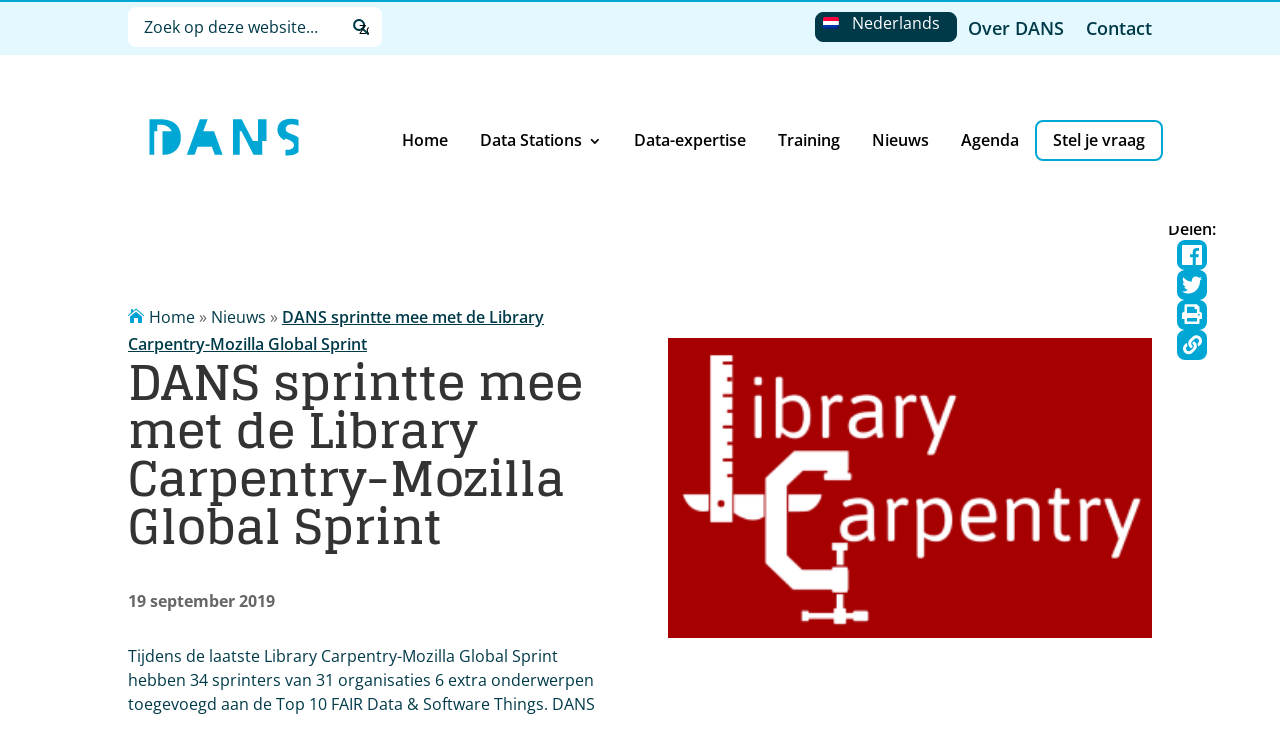

--- FILE ---
content_type: text/html; charset=UTF-8
request_url: https://dans.knaw.nl/nl/nieuws/dans-sprintte-mee-met-de-library-carpentry-mozilla-global-sprint/
body_size: 38381
content:
<!DOCTYPE html>
<html lang="nl-NL">
<head>
	<meta charset="UTF-8" />
<script type="text/javascript">
/* <![CDATA[ */
var gform;gform||(document.addEventListener("gform_main_scripts_loaded",function(){gform.scriptsLoaded=!0}),document.addEventListener("gform/theme/scripts_loaded",function(){gform.themeScriptsLoaded=!0}),window.addEventListener("DOMContentLoaded",function(){gform.domLoaded=!0}),gform={domLoaded:!1,scriptsLoaded:!1,themeScriptsLoaded:!1,isFormEditor:()=>"function"==typeof InitializeEditor,callIfLoaded:function(o){return!(!gform.domLoaded||!gform.scriptsLoaded||!gform.themeScriptsLoaded&&!gform.isFormEditor()||(gform.isFormEditor()&&console.warn("The use of gform.initializeOnLoaded() is deprecated in the form editor context and will be removed in Gravity Forms 3.1."),o(),0))},initializeOnLoaded:function(o){gform.callIfLoaded(o)||(document.addEventListener("gform_main_scripts_loaded",()=>{gform.scriptsLoaded=!0,gform.callIfLoaded(o)}),document.addEventListener("gform/theme/scripts_loaded",()=>{gform.themeScriptsLoaded=!0,gform.callIfLoaded(o)}),window.addEventListener("DOMContentLoaded",()=>{gform.domLoaded=!0,gform.callIfLoaded(o)}))},hooks:{action:{},filter:{}},addAction:function(o,r,e,t){gform.addHook("action",o,r,e,t)},addFilter:function(o,r,e,t){gform.addHook("filter",o,r,e,t)},doAction:function(o){gform.doHook("action",o,arguments)},applyFilters:function(o){return gform.doHook("filter",o,arguments)},removeAction:function(o,r){gform.removeHook("action",o,r)},removeFilter:function(o,r,e){gform.removeHook("filter",o,r,e)},addHook:function(o,r,e,t,n){null==gform.hooks[o][r]&&(gform.hooks[o][r]=[]);var d=gform.hooks[o][r];null==n&&(n=r+"_"+d.length),gform.hooks[o][r].push({tag:n,callable:e,priority:t=null==t?10:t})},doHook:function(r,o,e){var t;if(e=Array.prototype.slice.call(e,1),null!=gform.hooks[r][o]&&((o=gform.hooks[r][o]).sort(function(o,r){return o.priority-r.priority}),o.forEach(function(o){"function"!=typeof(t=o.callable)&&(t=window[t]),"action"==r?t.apply(null,e):e[0]=t.apply(null,e)})),"filter"==r)return e[0]},removeHook:function(o,r,t,n){var e;null!=gform.hooks[o][r]&&(e=(e=gform.hooks[o][r]).filter(function(o,r,e){return!!(null!=n&&n!=o.tag||null!=t&&t!=o.priority)}),gform.hooks[o][r]=e)}});
/* ]]> */
</script>

<meta http-equiv="X-UA-Compatible" content="IE=edge">
	<link rel="pingback" href="" />

	<script type="text/javascript">
		document.documentElement.className = 'js';
	</script>
	
	<link rel="preconnect" href="https://fonts.gstatic.com" crossorigin /><style id="et-builder-googlefonts-cached-inline">/* Original: https://fonts.googleapis.com/css?family=Glegoo:regular,700|Open+Sans:300,300italic,regular,italic,600,600italic,700,700italic,800,800italic&#038;subset=latin,latin-ext&#038;display=swap *//* User Agent: Mozilla/5.0 (compatible; MSIE 8.0; Windows NT 6.1; Trident/4.0) */@font-face {font-family: 'Glegoo';font-style: normal;font-weight: 400;font-display: swap;src: url(https://fonts.gstatic.com/l/font?kit=_Xmt-HQyrTKWaw25gqOc&skey=6551fc07d4130f4e&v=v17);}@font-face {font-family: 'Open Sans';font-style: normal;font-weight: 400;font-stretch: normal;font-display: swap;src: url(https://fonts.gstatic.com/l/font?kit=memSYaGs126MiZpBA-UvWbX2vVnXBbObj2OVZyOOSr4dVJWUgsjZ0B4uaVY&skey=62c1cbfccc78b4b2&v=v44);}/* User Agent: Mozilla/4.0 (iPad; CPU OS 4_0_1 like Mac OS X) AppleWebKit/534.46 (KHTML, like Gecko) Version/4.1 Mobile/9A405 Safari/7534.48.3 */@font-face {font-family: 'Glegoo';font-style: normal;font-weight: 400;font-display: swap;src: url(https://fonts.gstatic.com/l/font?kit=_Xmt-HQyrTKWaw25gqOf&skey=6551fc07d4130f4e&v=v17#Glegoo) format('svg');}@font-face {font-family: 'Open Sans';font-style: normal;font-weight: 400;font-stretch: normal;font-display: swap;src: url(https://fonts.gstatic.com/l/font?kit=memSYaGs126MiZpBA-UvWbX2vVnXBbObj2OVZyOOSr4dVJWUgsjZ0B4uaVU&skey=62c1cbfccc78b4b2&v=v44#OpenSans) format('svg');}/* User Agent: Mozilla/5.0 (Unknown; Linux x86_64) AppleWebKit/538.1 (KHTML, like Gecko) Safari/538.1 Daum/4.1 */@font-face {font-family: 'Glegoo';font-style: normal;font-weight: 400;font-display: swap;src: url(https://fonts.gstatic.com/s/glegoo/v17/_Xmt-HQyrTKWaw25gqOd.ttf) format('truetype');}@font-face {font-family: 'Glegoo';font-style: normal;font-weight: 700;font-display: swap;src: url(https://fonts.gstatic.com/s/glegoo/v17/_Xmu-HQyrTKWaw2xN4aNAa5t.ttf) format('truetype');}@font-face {font-family: 'Open Sans';font-style: italic;font-weight: 300;font-stretch: normal;font-display: swap;src: url(https://fonts.gstatic.com/s/opensans/v44/memQYaGs126MiZpBA-UFUIcVXSCEkx2cmqvXlWq8tWZ0Pw86hd0Rk5hkWV4exQ.ttf) format('truetype');}@font-face {font-family: 'Open Sans';font-style: italic;font-weight: 400;font-stretch: normal;font-display: swap;src: url(https://fonts.gstatic.com/s/opensans/v44/memQYaGs126MiZpBA-UFUIcVXSCEkx2cmqvXlWq8tWZ0Pw86hd0Rk8ZkWV4exQ.ttf) format('truetype');}@font-face {font-family: 'Open Sans';font-style: italic;font-weight: 600;font-stretch: normal;font-display: swap;src: url(https://fonts.gstatic.com/s/opensans/v44/memQYaGs126MiZpBA-UFUIcVXSCEkx2cmqvXlWq8tWZ0Pw86hd0RkxhjWV4exQ.ttf) format('truetype');}@font-face {font-family: 'Open Sans';font-style: italic;font-weight: 700;font-stretch: normal;font-display: swap;src: url(https://fonts.gstatic.com/s/opensans/v44/memQYaGs126MiZpBA-UFUIcVXSCEkx2cmqvXlWq8tWZ0Pw86hd0RkyFjWV4exQ.ttf) format('truetype');}@font-face {font-family: 'Open Sans';font-style: italic;font-weight: 800;font-stretch: normal;font-display: swap;src: url(https://fonts.gstatic.com/s/opensans/v44/memQYaGs126MiZpBA-UFUIcVXSCEkx2cmqvXlWq8tWZ0Pw86hd0Rk0ZjWV4exQ.ttf) format('truetype');}@font-face {font-family: 'Open Sans';font-style: normal;font-weight: 300;font-stretch: normal;font-display: swap;src: url(https://fonts.gstatic.com/s/opensans/v44/memSYaGs126MiZpBA-UvWbX2vVnXBbObj2OVZyOOSr4dVJWUgsiH0B4uaVc.ttf) format('truetype');}@font-face {font-family: 'Open Sans';font-style: normal;font-weight: 400;font-stretch: normal;font-display: swap;src: url(https://fonts.gstatic.com/s/opensans/v44/memSYaGs126MiZpBA-UvWbX2vVnXBbObj2OVZyOOSr4dVJWUgsjZ0B4uaVc.ttf) format('truetype');}@font-face {font-family: 'Open Sans';font-style: normal;font-weight: 600;font-stretch: normal;font-display: swap;src: url(https://fonts.gstatic.com/s/opensans/v44/memSYaGs126MiZpBA-UvWbX2vVnXBbObj2OVZyOOSr4dVJWUgsgH1x4uaVc.ttf) format('truetype');}@font-face {font-family: 'Open Sans';font-style: normal;font-weight: 700;font-stretch: normal;font-display: swap;src: url(https://fonts.gstatic.com/s/opensans/v44/memSYaGs126MiZpBA-UvWbX2vVnXBbObj2OVZyOOSr4dVJWUgsg-1x4uaVc.ttf) format('truetype');}@font-face {font-family: 'Open Sans';font-style: normal;font-weight: 800;font-stretch: normal;font-display: swap;src: url(https://fonts.gstatic.com/s/opensans/v44/memSYaGs126MiZpBA-UvWbX2vVnXBbObj2OVZyOOSr4dVJWUgshZ1x4uaVc.ttf) format('truetype');}/* User Agent: Mozilla/5.0 (Windows NT 6.1; WOW64; rv:27.0) Gecko/20100101 Firefox/27.0 */@font-face {font-family: 'Glegoo';font-style: normal;font-weight: 400;font-display: swap;src: url(https://fonts.gstatic.com/l/font?kit=_Xmt-HQyrTKWaw25gqOe&skey=6551fc07d4130f4e&v=v17) format('woff');}@font-face {font-family: 'Glegoo';font-style: normal;font-weight: 700;font-display: swap;src: url(https://fonts.gstatic.com/l/font?kit=_Xmu-HQyrTKWaw2xN4aNAa5u&skey=2a299c59145b3847&v=v17) format('woff');}@font-face {font-family: 'Open Sans';font-style: italic;font-weight: 300;font-stretch: normal;font-display: swap;src: url(https://fonts.gstatic.com/l/font?kit=memQYaGs126MiZpBA-UFUIcVXSCEkx2cmqvXlWq8tWZ0Pw86hd0Rk5hkWV4exg&skey=743457fe2cc29280&v=v44) format('woff');}@font-face {font-family: 'Open Sans';font-style: italic;font-weight: 400;font-stretch: normal;font-display: swap;src: url(https://fonts.gstatic.com/l/font?kit=memQYaGs126MiZpBA-UFUIcVXSCEkx2cmqvXlWq8tWZ0Pw86hd0Rk8ZkWV4exg&skey=743457fe2cc29280&v=v44) format('woff');}@font-face {font-family: 'Open Sans';font-style: italic;font-weight: 600;font-stretch: normal;font-display: swap;src: url(https://fonts.gstatic.com/l/font?kit=memQYaGs126MiZpBA-UFUIcVXSCEkx2cmqvXlWq8tWZ0Pw86hd0RkxhjWV4exg&skey=743457fe2cc29280&v=v44) format('woff');}@font-face {font-family: 'Open Sans';font-style: italic;font-weight: 700;font-stretch: normal;font-display: swap;src: url(https://fonts.gstatic.com/l/font?kit=memQYaGs126MiZpBA-UFUIcVXSCEkx2cmqvXlWq8tWZ0Pw86hd0RkyFjWV4exg&skey=743457fe2cc29280&v=v44) format('woff');}@font-face {font-family: 'Open Sans';font-style: italic;font-weight: 800;font-stretch: normal;font-display: swap;src: url(https://fonts.gstatic.com/l/font?kit=memQYaGs126MiZpBA-UFUIcVXSCEkx2cmqvXlWq8tWZ0Pw86hd0Rk0ZjWV4exg&skey=743457fe2cc29280&v=v44) format('woff');}@font-face {font-family: 'Open Sans';font-style: normal;font-weight: 300;font-stretch: normal;font-display: swap;src: url(https://fonts.gstatic.com/l/font?kit=memSYaGs126MiZpBA-UvWbX2vVnXBbObj2OVZyOOSr4dVJWUgsiH0B4uaVQ&skey=62c1cbfccc78b4b2&v=v44) format('woff');}@font-face {font-family: 'Open Sans';font-style: normal;font-weight: 400;font-stretch: normal;font-display: swap;src: url(https://fonts.gstatic.com/l/font?kit=memSYaGs126MiZpBA-UvWbX2vVnXBbObj2OVZyOOSr4dVJWUgsjZ0B4uaVQ&skey=62c1cbfccc78b4b2&v=v44) format('woff');}@font-face {font-family: 'Open Sans';font-style: normal;font-weight: 600;font-stretch: normal;font-display: swap;src: url(https://fonts.gstatic.com/l/font?kit=memSYaGs126MiZpBA-UvWbX2vVnXBbObj2OVZyOOSr4dVJWUgsgH1x4uaVQ&skey=62c1cbfccc78b4b2&v=v44) format('woff');}@font-face {font-family: 'Open Sans';font-style: normal;font-weight: 700;font-stretch: normal;font-display: swap;src: url(https://fonts.gstatic.com/l/font?kit=memSYaGs126MiZpBA-UvWbX2vVnXBbObj2OVZyOOSr4dVJWUgsg-1x4uaVQ&skey=62c1cbfccc78b4b2&v=v44) format('woff');}@font-face {font-family: 'Open Sans';font-style: normal;font-weight: 800;font-stretch: normal;font-display: swap;src: url(https://fonts.gstatic.com/l/font?kit=memSYaGs126MiZpBA-UvWbX2vVnXBbObj2OVZyOOSr4dVJWUgshZ1x4uaVQ&skey=62c1cbfccc78b4b2&v=v44) format('woff');}/* User Agent: Mozilla/5.0 (Windows NT 6.3; rv:39.0) Gecko/20100101 Firefox/39.0 */@font-face {font-family: 'Glegoo';font-style: normal;font-weight: 400;font-display: swap;src: url(https://fonts.gstatic.com/s/glegoo/v17/_Xmt-HQyrTKWaw25gqOY.woff2) format('woff2');}@font-face {font-family: 'Glegoo';font-style: normal;font-weight: 700;font-display: swap;src: url(https://fonts.gstatic.com/s/glegoo/v17/_Xmu-HQyrTKWaw2xN4aNAa5o.woff2) format('woff2');}@font-face {font-family: 'Open Sans';font-style: italic;font-weight: 300;font-stretch: normal;font-display: swap;src: url(https://fonts.gstatic.com/s/opensans/v44/memQYaGs126MiZpBA-UFUIcVXSCEkx2cmqvXlWq8tWZ0Pw86hd0Rk5hkWV4ewA.woff2) format('woff2');}@font-face {font-family: 'Open Sans';font-style: italic;font-weight: 400;font-stretch: normal;font-display: swap;src: url(https://fonts.gstatic.com/s/opensans/v44/memQYaGs126MiZpBA-UFUIcVXSCEkx2cmqvXlWq8tWZ0Pw86hd0Rk8ZkWV4ewA.woff2) format('woff2');}@font-face {font-family: 'Open Sans';font-style: italic;font-weight: 600;font-stretch: normal;font-display: swap;src: url(https://fonts.gstatic.com/s/opensans/v44/memQYaGs126MiZpBA-UFUIcVXSCEkx2cmqvXlWq8tWZ0Pw86hd0RkxhjWV4ewA.woff2) format('woff2');}@font-face {font-family: 'Open Sans';font-style: italic;font-weight: 700;font-stretch: normal;font-display: swap;src: url(https://fonts.gstatic.com/s/opensans/v44/memQYaGs126MiZpBA-UFUIcVXSCEkx2cmqvXlWq8tWZ0Pw86hd0RkyFjWV4ewA.woff2) format('woff2');}@font-face {font-family: 'Open Sans';font-style: italic;font-weight: 800;font-stretch: normal;font-display: swap;src: url(https://fonts.gstatic.com/s/opensans/v44/memQYaGs126MiZpBA-UFUIcVXSCEkx2cmqvXlWq8tWZ0Pw86hd0Rk0ZjWV4ewA.woff2) format('woff2');}@font-face {font-family: 'Open Sans';font-style: normal;font-weight: 300;font-stretch: normal;font-display: swap;src: url(https://fonts.gstatic.com/s/opensans/v44/memSYaGs126MiZpBA-UvWbX2vVnXBbObj2OVZyOOSr4dVJWUgsiH0B4uaVI.woff2) format('woff2');}@font-face {font-family: 'Open Sans';font-style: normal;font-weight: 400;font-stretch: normal;font-display: swap;src: url(https://fonts.gstatic.com/s/opensans/v44/memSYaGs126MiZpBA-UvWbX2vVnXBbObj2OVZyOOSr4dVJWUgsjZ0B4uaVI.woff2) format('woff2');}@font-face {font-family: 'Open Sans';font-style: normal;font-weight: 600;font-stretch: normal;font-display: swap;src: url(https://fonts.gstatic.com/s/opensans/v44/memSYaGs126MiZpBA-UvWbX2vVnXBbObj2OVZyOOSr4dVJWUgsgH1x4uaVI.woff2) format('woff2');}@font-face {font-family: 'Open Sans';font-style: normal;font-weight: 700;font-stretch: normal;font-display: swap;src: url(https://fonts.gstatic.com/s/opensans/v44/memSYaGs126MiZpBA-UvWbX2vVnXBbObj2OVZyOOSr4dVJWUgsg-1x4uaVI.woff2) format('woff2');}@font-face {font-family: 'Open Sans';font-style: normal;font-weight: 800;font-stretch: normal;font-display: swap;src: url(https://fonts.gstatic.com/s/opensans/v44/memSYaGs126MiZpBA-UvWbX2vVnXBbObj2OVZyOOSr4dVJWUgshZ1x4uaVI.woff2) format('woff2');}</style><meta name='robots' content='index, follow, max-image-preview:large, max-snippet:-1, max-video-preview:-1' />

	<!-- This site is optimized with the Yoast SEO plugin v26.7 - https://yoast.com/wordpress/plugins/seo/ -->
	<title>DANS sprintte mee met de Library Carpentry-Mozilla Global Sprint - DANS</title>
	<link rel="canonical" href="https://dans.knaw.nl/nl/nieuws/dans-sprintte-mee-met-de-library-carpentry-mozilla-global-sprint/" />
	<meta property="og:locale" content="nl_NL" />
	<meta property="og:type" content="article" />
	<meta property="og:title" content="DANS sprintte mee met de Library Carpentry-Mozilla Global Sprint - DANS" />
	<meta property="og:site_name" content="DANS" />
	<meta property="article:publisher" content="https://www.facebook.com/Data-Archiving-and-Networked-Services-DANS-140231255994524/" />
	<meta property="article:modified_time" content="2021-09-10T08:41:03+00:00" />
	<meta property="og:image" content="https://dans.knaw.nl/wp-content/uploads/2021/08/2c3222f1-2353-4ab0-925c-613f754156de.png" />
	<meta property="og:image:width" content="310" />
	<meta property="og:image:height" content="192" />
	<meta property="og:image:type" content="image/png" />
	<meta name="twitter:card" content="summary_large_image" />
	<meta name="twitter:site" content="@dans_knaw_nwo" />
	<script type="application/ld+json" class="yoast-schema-graph">{"@context":"https://schema.org","@graph":[{"@type":"WebPage","@id":"https://dans.knaw.nl/nl/nieuws/dans-sprintte-mee-met-de-library-carpentry-mozilla-global-sprint/","url":"https://dans.knaw.nl/nl/nieuws/dans-sprintte-mee-met-de-library-carpentry-mozilla-global-sprint/","name":"DANS sprintte mee met de Library Carpentry-Mozilla Global Sprint - DANS","isPartOf":{"@id":"https://dans.knaw.nl/nl/#website"},"primaryImageOfPage":{"@id":"https://dans.knaw.nl/nl/nieuws/dans-sprintte-mee-met-de-library-carpentry-mozilla-global-sprint/#primaryimage"},"image":{"@id":"https://dans.knaw.nl/nl/nieuws/dans-sprintte-mee-met-de-library-carpentry-mozilla-global-sprint/#primaryimage"},"thumbnailUrl":"https://dans.knaw.nl/wp-content/uploads/2021/08/2c3222f1-2353-4ab0-925c-613f754156de.png","datePublished":"2019-09-18T22:00:00+00:00","dateModified":"2021-09-10T08:41:03+00:00","breadcrumb":{"@id":"https://dans.knaw.nl/nl/nieuws/dans-sprintte-mee-met-de-library-carpentry-mozilla-global-sprint/#breadcrumb"},"inLanguage":"nl-NL","potentialAction":[{"@type":"ReadAction","target":["https://dans.knaw.nl/nl/nieuws/dans-sprintte-mee-met-de-library-carpentry-mozilla-global-sprint/"]}]},{"@type":"ImageObject","inLanguage":"nl-NL","@id":"https://dans.knaw.nl/nl/nieuws/dans-sprintte-mee-met-de-library-carpentry-mozilla-global-sprint/#primaryimage","url":"https://dans.knaw.nl/wp-content/uploads/2021/08/2c3222f1-2353-4ab0-925c-613f754156de.png","contentUrl":"https://dans.knaw.nl/wp-content/uploads/2021/08/2c3222f1-2353-4ab0-925c-613f754156de.png","width":310,"height":192},{"@type":"BreadcrumbList","@id":"https://dans.knaw.nl/nl/nieuws/dans-sprintte-mee-met-de-library-carpentry-mozilla-global-sprint/#breadcrumb","itemListElement":[{"@type":"ListItem","position":1,"name":"Home","item":"https://dans.knaw.nl/nl/"},{"@type":"ListItem","position":2,"name":"Nieuws","item":"https://dans.knaw.nl/nl/nieuws/"},{"@type":"ListItem","position":3,"name":"DANS sprintte mee met de Library Carpentry-Mozilla Global Sprint"}]},{"@type":"WebSite","@id":"https://dans.knaw.nl/nl/#website","url":"https://dans.knaw.nl/nl/","name":"DANS","description":"","potentialAction":[{"@type":"SearchAction","target":{"@type":"EntryPoint","urlTemplate":"https://dans.knaw.nl/nl/?s={search_term_string}"},"query-input":{"@type":"PropertyValueSpecification","valueRequired":true,"valueName":"search_term_string"}}],"inLanguage":"nl-NL"}]}</script>
	<!-- / Yoast SEO plugin. -->


<link rel='dns-prefetch' href='//ajax.googleapis.com' />
<link rel='dns-prefetch' href='//www.google.com' />
<link rel="alternate" type="application/rss+xml" title="DANS &raquo; feed" href="https://dans.knaw.nl/nl/feed/" />
<link rel="alternate" type="application/rss+xml" title="DANS &raquo; reacties feed" href="https://dans.knaw.nl/nl/comments/feed/" />
<link rel="alternate" type="application/rss+xml" title="DANS &raquo; DANS sprintte mee met de Library Carpentry-Mozilla Global Sprint reacties feed" href="https://dans.knaw.nl/nl/nieuws/dans-sprintte-mee-met-de-library-carpentry-mozilla-global-sprint/feed/" />
<link rel="alternate" title="oEmbed (JSON)" type="application/json+oembed" href="https://dans.knaw.nl/nl/wp-json/oembed/1.0/embed?url=https%3A%2F%2Fdans.knaw.nl%2Fnl%2Fnieuws%2Fdans-sprintte-mee-met-de-library-carpentry-mozilla-global-sprint%2F" />
<link rel="alternate" title="oEmbed (XML)" type="text/xml+oembed" href="https://dans.knaw.nl/nl/wp-json/oembed/1.0/embed?url=https%3A%2F%2Fdans.knaw.nl%2Fnl%2Fnieuws%2Fdans-sprintte-mee-met-de-library-carpentry-mozilla-global-sprint%2F&#038;format=xml" />
<meta content="Dans-knaw v.4.9.10.1626954748" name="generator"/><style id='wp-img-auto-sizes-contain-inline-css' type='text/css'>
img:is([sizes=auto i],[sizes^="auto," i]){contain-intrinsic-size:3000px 1500px}
/*# sourceURL=wp-img-auto-sizes-contain-inline-css */
</style>
<link rel='stylesheet' id='wpdt-divi-css' href='https://dans.knaw.nl/wp-content/plugins/wpdatatables/integrations/page_builders/divi-wpdt/styles/divi-wpdt.css?ver=6.4.0.3' type='text/css' media='all' />
<link rel='stylesheet' id='wp-block-library-css' href='https://dans.knaw.nl/wp-includes/css/dist/block-library/style.min.css?ver=6.9' type='text/css' media='all' />
<style id='wp-block-image-inline-css' type='text/css'>
.wp-block-image>a,.wp-block-image>figure>a{display:inline-block}.wp-block-image img{box-sizing:border-box;height:auto;max-width:100%;vertical-align:bottom}@media not (prefers-reduced-motion){.wp-block-image img.hide{visibility:hidden}.wp-block-image img.show{animation:show-content-image .4s}}.wp-block-image[style*=border-radius] img,.wp-block-image[style*=border-radius]>a{border-radius:inherit}.wp-block-image.has-custom-border img{box-sizing:border-box}.wp-block-image.aligncenter{text-align:center}.wp-block-image.alignfull>a,.wp-block-image.alignwide>a{width:100%}.wp-block-image.alignfull img,.wp-block-image.alignwide img{height:auto;width:100%}.wp-block-image .aligncenter,.wp-block-image .alignleft,.wp-block-image .alignright,.wp-block-image.aligncenter,.wp-block-image.alignleft,.wp-block-image.alignright{display:table}.wp-block-image .aligncenter>figcaption,.wp-block-image .alignleft>figcaption,.wp-block-image .alignright>figcaption,.wp-block-image.aligncenter>figcaption,.wp-block-image.alignleft>figcaption,.wp-block-image.alignright>figcaption{caption-side:bottom;display:table-caption}.wp-block-image .alignleft{float:left;margin:.5em 1em .5em 0}.wp-block-image .alignright{float:right;margin:.5em 0 .5em 1em}.wp-block-image .aligncenter{margin-left:auto;margin-right:auto}.wp-block-image :where(figcaption){margin-bottom:1em;margin-top:.5em}.wp-block-image.is-style-circle-mask img{border-radius:9999px}@supports ((-webkit-mask-image:none) or (mask-image:none)) or (-webkit-mask-image:none){.wp-block-image.is-style-circle-mask img{border-radius:0;-webkit-mask-image:url('data:image/svg+xml;utf8,<svg viewBox="0 0 100 100" xmlns="http://www.w3.org/2000/svg"><circle cx="50" cy="50" r="50"/></svg>');mask-image:url('data:image/svg+xml;utf8,<svg viewBox="0 0 100 100" xmlns="http://www.w3.org/2000/svg"><circle cx="50" cy="50" r="50"/></svg>');mask-mode:alpha;-webkit-mask-position:center;mask-position:center;-webkit-mask-repeat:no-repeat;mask-repeat:no-repeat;-webkit-mask-size:contain;mask-size:contain}}:root :where(.wp-block-image.is-style-rounded img,.wp-block-image .is-style-rounded img){border-radius:9999px}.wp-block-image figure{margin:0}.wp-lightbox-container{display:flex;flex-direction:column;position:relative}.wp-lightbox-container img{cursor:zoom-in}.wp-lightbox-container img:hover+button{opacity:1}.wp-lightbox-container button{align-items:center;backdrop-filter:blur(16px) saturate(180%);background-color:#5a5a5a40;border:none;border-radius:4px;cursor:zoom-in;display:flex;height:20px;justify-content:center;opacity:0;padding:0;position:absolute;right:16px;text-align:center;top:16px;width:20px;z-index:100}@media not (prefers-reduced-motion){.wp-lightbox-container button{transition:opacity .2s ease}}.wp-lightbox-container button:focus-visible{outline:3px auto #5a5a5a40;outline:3px auto -webkit-focus-ring-color;outline-offset:3px}.wp-lightbox-container button:hover{cursor:pointer;opacity:1}.wp-lightbox-container button:focus{opacity:1}.wp-lightbox-container button:focus,.wp-lightbox-container button:hover,.wp-lightbox-container button:not(:hover):not(:active):not(.has-background){background-color:#5a5a5a40;border:none}.wp-lightbox-overlay{box-sizing:border-box;cursor:zoom-out;height:100vh;left:0;overflow:hidden;position:fixed;top:0;visibility:hidden;width:100%;z-index:100000}.wp-lightbox-overlay .close-button{align-items:center;cursor:pointer;display:flex;justify-content:center;min-height:40px;min-width:40px;padding:0;position:absolute;right:calc(env(safe-area-inset-right) + 16px);top:calc(env(safe-area-inset-top) + 16px);z-index:5000000}.wp-lightbox-overlay .close-button:focus,.wp-lightbox-overlay .close-button:hover,.wp-lightbox-overlay .close-button:not(:hover):not(:active):not(.has-background){background:none;border:none}.wp-lightbox-overlay .lightbox-image-container{height:var(--wp--lightbox-container-height);left:50%;overflow:hidden;position:absolute;top:50%;transform:translate(-50%,-50%);transform-origin:top left;width:var(--wp--lightbox-container-width);z-index:9999999999}.wp-lightbox-overlay .wp-block-image{align-items:center;box-sizing:border-box;display:flex;height:100%;justify-content:center;margin:0;position:relative;transform-origin:0 0;width:100%;z-index:3000000}.wp-lightbox-overlay .wp-block-image img{height:var(--wp--lightbox-image-height);min-height:var(--wp--lightbox-image-height);min-width:var(--wp--lightbox-image-width);width:var(--wp--lightbox-image-width)}.wp-lightbox-overlay .wp-block-image figcaption{display:none}.wp-lightbox-overlay button{background:none;border:none}.wp-lightbox-overlay .scrim{background-color:#fff;height:100%;opacity:.9;position:absolute;width:100%;z-index:2000000}.wp-lightbox-overlay.active{visibility:visible}@media not (prefers-reduced-motion){.wp-lightbox-overlay.active{animation:turn-on-visibility .25s both}.wp-lightbox-overlay.active img{animation:turn-on-visibility .35s both}.wp-lightbox-overlay.show-closing-animation:not(.active){animation:turn-off-visibility .35s both}.wp-lightbox-overlay.show-closing-animation:not(.active) img{animation:turn-off-visibility .25s both}.wp-lightbox-overlay.zoom.active{animation:none;opacity:1;visibility:visible}.wp-lightbox-overlay.zoom.active .lightbox-image-container{animation:lightbox-zoom-in .4s}.wp-lightbox-overlay.zoom.active .lightbox-image-container img{animation:none}.wp-lightbox-overlay.zoom.active .scrim{animation:turn-on-visibility .4s forwards}.wp-lightbox-overlay.zoom.show-closing-animation:not(.active){animation:none}.wp-lightbox-overlay.zoom.show-closing-animation:not(.active) .lightbox-image-container{animation:lightbox-zoom-out .4s}.wp-lightbox-overlay.zoom.show-closing-animation:not(.active) .lightbox-image-container img{animation:none}.wp-lightbox-overlay.zoom.show-closing-animation:not(.active) .scrim{animation:turn-off-visibility .4s forwards}}@keyframes show-content-image{0%{visibility:hidden}99%{visibility:hidden}to{visibility:visible}}@keyframes turn-on-visibility{0%{opacity:0}to{opacity:1}}@keyframes turn-off-visibility{0%{opacity:1;visibility:visible}99%{opacity:0;visibility:visible}to{opacity:0;visibility:hidden}}@keyframes lightbox-zoom-in{0%{transform:translate(calc((-100vw + var(--wp--lightbox-scrollbar-width))/2 + var(--wp--lightbox-initial-left-position)),calc(-50vh + var(--wp--lightbox-initial-top-position))) scale(var(--wp--lightbox-scale))}to{transform:translate(-50%,-50%) scale(1)}}@keyframes lightbox-zoom-out{0%{transform:translate(-50%,-50%) scale(1);visibility:visible}99%{visibility:visible}to{transform:translate(calc((-100vw + var(--wp--lightbox-scrollbar-width))/2 + var(--wp--lightbox-initial-left-position)),calc(-50vh + var(--wp--lightbox-initial-top-position))) scale(var(--wp--lightbox-scale));visibility:hidden}}
/*# sourceURL=https://dans.knaw.nl/wp-includes/blocks/image/style.min.css */
</style>
<style id='wp-block-columns-inline-css' type='text/css'>
.wp-block-columns{box-sizing:border-box;display:flex;flex-wrap:wrap!important}@media (min-width:782px){.wp-block-columns{flex-wrap:nowrap!important}}.wp-block-columns{align-items:normal!important}.wp-block-columns.are-vertically-aligned-top{align-items:flex-start}.wp-block-columns.are-vertically-aligned-center{align-items:center}.wp-block-columns.are-vertically-aligned-bottom{align-items:flex-end}@media (max-width:781px){.wp-block-columns:not(.is-not-stacked-on-mobile)>.wp-block-column{flex-basis:100%!important}}@media (min-width:782px){.wp-block-columns:not(.is-not-stacked-on-mobile)>.wp-block-column{flex-basis:0;flex-grow:1}.wp-block-columns:not(.is-not-stacked-on-mobile)>.wp-block-column[style*=flex-basis]{flex-grow:0}}.wp-block-columns.is-not-stacked-on-mobile{flex-wrap:nowrap!important}.wp-block-columns.is-not-stacked-on-mobile>.wp-block-column{flex-basis:0;flex-grow:1}.wp-block-columns.is-not-stacked-on-mobile>.wp-block-column[style*=flex-basis]{flex-grow:0}:where(.wp-block-columns){margin-bottom:1.75em}:where(.wp-block-columns.has-background){padding:1.25em 2.375em}.wp-block-column{flex-grow:1;min-width:0;overflow-wrap:break-word;word-break:break-word}.wp-block-column.is-vertically-aligned-top{align-self:flex-start}.wp-block-column.is-vertically-aligned-center{align-self:center}.wp-block-column.is-vertically-aligned-bottom{align-self:flex-end}.wp-block-column.is-vertically-aligned-stretch{align-self:stretch}.wp-block-column.is-vertically-aligned-bottom,.wp-block-column.is-vertically-aligned-center,.wp-block-column.is-vertically-aligned-top{width:100%}
/*# sourceURL=https://dans.knaw.nl/wp-includes/blocks/columns/style.min.css */
</style>
<style id='wp-block-paragraph-inline-css' type='text/css'>
.is-small-text{font-size:.875em}.is-regular-text{font-size:1em}.is-large-text{font-size:2.25em}.is-larger-text{font-size:3em}.has-drop-cap:not(:focus):first-letter{float:left;font-size:8.4em;font-style:normal;font-weight:100;line-height:.68;margin:.05em .1em 0 0;text-transform:uppercase}body.rtl .has-drop-cap:not(:focus):first-letter{float:none;margin-left:.1em}p.has-drop-cap.has-background{overflow:hidden}:root :where(p.has-background){padding:1.25em 2.375em}:where(p.has-text-color:not(.has-link-color)) a{color:inherit}p.has-text-align-left[style*="writing-mode:vertical-lr"],p.has-text-align-right[style*="writing-mode:vertical-rl"]{rotate:180deg}
/*# sourceURL=https://dans.knaw.nl/wp-includes/blocks/paragraph/style.min.css */
</style>
<style id='global-styles-inline-css' type='text/css'>
:root{--wp--preset--aspect-ratio--square: 1;--wp--preset--aspect-ratio--4-3: 4/3;--wp--preset--aspect-ratio--3-4: 3/4;--wp--preset--aspect-ratio--3-2: 3/2;--wp--preset--aspect-ratio--2-3: 2/3;--wp--preset--aspect-ratio--16-9: 16/9;--wp--preset--aspect-ratio--9-16: 9/16;--wp--preset--color--black: #000000;--wp--preset--color--cyan-bluish-gray: #abb8c3;--wp--preset--color--white: #ffffff;--wp--preset--color--pale-pink: #f78da7;--wp--preset--color--vivid-red: #cf2e2e;--wp--preset--color--luminous-vivid-orange: #ff6900;--wp--preset--color--luminous-vivid-amber: #fcb900;--wp--preset--color--light-green-cyan: #7bdcb5;--wp--preset--color--vivid-green-cyan: #00d084;--wp--preset--color--pale-cyan-blue: #8ed1fc;--wp--preset--color--vivid-cyan-blue: #0693e3;--wp--preset--color--vivid-purple: #9b51e0;--wp--preset--gradient--vivid-cyan-blue-to-vivid-purple: linear-gradient(135deg,rgb(6,147,227) 0%,rgb(155,81,224) 100%);--wp--preset--gradient--light-green-cyan-to-vivid-green-cyan: linear-gradient(135deg,rgb(122,220,180) 0%,rgb(0,208,130) 100%);--wp--preset--gradient--luminous-vivid-amber-to-luminous-vivid-orange: linear-gradient(135deg,rgb(252,185,0) 0%,rgb(255,105,0) 100%);--wp--preset--gradient--luminous-vivid-orange-to-vivid-red: linear-gradient(135deg,rgb(255,105,0) 0%,rgb(207,46,46) 100%);--wp--preset--gradient--very-light-gray-to-cyan-bluish-gray: linear-gradient(135deg,rgb(238,238,238) 0%,rgb(169,184,195) 100%);--wp--preset--gradient--cool-to-warm-spectrum: linear-gradient(135deg,rgb(74,234,220) 0%,rgb(151,120,209) 20%,rgb(207,42,186) 40%,rgb(238,44,130) 60%,rgb(251,105,98) 80%,rgb(254,248,76) 100%);--wp--preset--gradient--blush-light-purple: linear-gradient(135deg,rgb(255,206,236) 0%,rgb(152,150,240) 100%);--wp--preset--gradient--blush-bordeaux: linear-gradient(135deg,rgb(254,205,165) 0%,rgb(254,45,45) 50%,rgb(107,0,62) 100%);--wp--preset--gradient--luminous-dusk: linear-gradient(135deg,rgb(255,203,112) 0%,rgb(199,81,192) 50%,rgb(65,88,208) 100%);--wp--preset--gradient--pale-ocean: linear-gradient(135deg,rgb(255,245,203) 0%,rgb(182,227,212) 50%,rgb(51,167,181) 100%);--wp--preset--gradient--electric-grass: linear-gradient(135deg,rgb(202,248,128) 0%,rgb(113,206,126) 100%);--wp--preset--gradient--midnight: linear-gradient(135deg,rgb(2,3,129) 0%,rgb(40,116,252) 100%);--wp--preset--font-size--small: 13px;--wp--preset--font-size--medium: 20px;--wp--preset--font-size--large: 36px;--wp--preset--font-size--x-large: 42px;--wp--preset--spacing--20: 0.44rem;--wp--preset--spacing--30: 0.67rem;--wp--preset--spacing--40: 1rem;--wp--preset--spacing--50: 1.5rem;--wp--preset--spacing--60: 2.25rem;--wp--preset--spacing--70: 3.38rem;--wp--preset--spacing--80: 5.06rem;--wp--preset--shadow--natural: 6px 6px 9px rgba(0, 0, 0, 0.2);--wp--preset--shadow--deep: 12px 12px 50px rgba(0, 0, 0, 0.4);--wp--preset--shadow--sharp: 6px 6px 0px rgba(0, 0, 0, 0.2);--wp--preset--shadow--outlined: 6px 6px 0px -3px rgb(255, 255, 255), 6px 6px rgb(0, 0, 0);--wp--preset--shadow--crisp: 6px 6px 0px rgb(0, 0, 0);}:root { --wp--style--global--content-size: 823px;--wp--style--global--wide-size: 1080px; }:where(body) { margin: 0; }.wp-site-blocks > .alignleft { float: left; margin-right: 2em; }.wp-site-blocks > .alignright { float: right; margin-left: 2em; }.wp-site-blocks > .aligncenter { justify-content: center; margin-left: auto; margin-right: auto; }:where(.is-layout-flex){gap: 0.5em;}:where(.is-layout-grid){gap: 0.5em;}.is-layout-flow > .alignleft{float: left;margin-inline-start: 0;margin-inline-end: 2em;}.is-layout-flow > .alignright{float: right;margin-inline-start: 2em;margin-inline-end: 0;}.is-layout-flow > .aligncenter{margin-left: auto !important;margin-right: auto !important;}.is-layout-constrained > .alignleft{float: left;margin-inline-start: 0;margin-inline-end: 2em;}.is-layout-constrained > .alignright{float: right;margin-inline-start: 2em;margin-inline-end: 0;}.is-layout-constrained > .aligncenter{margin-left: auto !important;margin-right: auto !important;}.is-layout-constrained > :where(:not(.alignleft):not(.alignright):not(.alignfull)){max-width: var(--wp--style--global--content-size);margin-left: auto !important;margin-right: auto !important;}.is-layout-constrained > .alignwide{max-width: var(--wp--style--global--wide-size);}body .is-layout-flex{display: flex;}.is-layout-flex{flex-wrap: wrap;align-items: center;}.is-layout-flex > :is(*, div){margin: 0;}body .is-layout-grid{display: grid;}.is-layout-grid > :is(*, div){margin: 0;}body{padding-top: 0px;padding-right: 0px;padding-bottom: 0px;padding-left: 0px;}a:where(:not(.wp-element-button)){text-decoration: underline;}:root :where(.wp-element-button, .wp-block-button__link){background-color: #32373c;border-width: 0;color: #fff;font-family: inherit;font-size: inherit;font-style: inherit;font-weight: inherit;letter-spacing: inherit;line-height: inherit;padding-top: calc(0.667em + 2px);padding-right: calc(1.333em + 2px);padding-bottom: calc(0.667em + 2px);padding-left: calc(1.333em + 2px);text-decoration: none;text-transform: inherit;}.has-black-color{color: var(--wp--preset--color--black) !important;}.has-cyan-bluish-gray-color{color: var(--wp--preset--color--cyan-bluish-gray) !important;}.has-white-color{color: var(--wp--preset--color--white) !important;}.has-pale-pink-color{color: var(--wp--preset--color--pale-pink) !important;}.has-vivid-red-color{color: var(--wp--preset--color--vivid-red) !important;}.has-luminous-vivid-orange-color{color: var(--wp--preset--color--luminous-vivid-orange) !important;}.has-luminous-vivid-amber-color{color: var(--wp--preset--color--luminous-vivid-amber) !important;}.has-light-green-cyan-color{color: var(--wp--preset--color--light-green-cyan) !important;}.has-vivid-green-cyan-color{color: var(--wp--preset--color--vivid-green-cyan) !important;}.has-pale-cyan-blue-color{color: var(--wp--preset--color--pale-cyan-blue) !important;}.has-vivid-cyan-blue-color{color: var(--wp--preset--color--vivid-cyan-blue) !important;}.has-vivid-purple-color{color: var(--wp--preset--color--vivid-purple) !important;}.has-black-background-color{background-color: var(--wp--preset--color--black) !important;}.has-cyan-bluish-gray-background-color{background-color: var(--wp--preset--color--cyan-bluish-gray) !important;}.has-white-background-color{background-color: var(--wp--preset--color--white) !important;}.has-pale-pink-background-color{background-color: var(--wp--preset--color--pale-pink) !important;}.has-vivid-red-background-color{background-color: var(--wp--preset--color--vivid-red) !important;}.has-luminous-vivid-orange-background-color{background-color: var(--wp--preset--color--luminous-vivid-orange) !important;}.has-luminous-vivid-amber-background-color{background-color: var(--wp--preset--color--luminous-vivid-amber) !important;}.has-light-green-cyan-background-color{background-color: var(--wp--preset--color--light-green-cyan) !important;}.has-vivid-green-cyan-background-color{background-color: var(--wp--preset--color--vivid-green-cyan) !important;}.has-pale-cyan-blue-background-color{background-color: var(--wp--preset--color--pale-cyan-blue) !important;}.has-vivid-cyan-blue-background-color{background-color: var(--wp--preset--color--vivid-cyan-blue) !important;}.has-vivid-purple-background-color{background-color: var(--wp--preset--color--vivid-purple) !important;}.has-black-border-color{border-color: var(--wp--preset--color--black) !important;}.has-cyan-bluish-gray-border-color{border-color: var(--wp--preset--color--cyan-bluish-gray) !important;}.has-white-border-color{border-color: var(--wp--preset--color--white) !important;}.has-pale-pink-border-color{border-color: var(--wp--preset--color--pale-pink) !important;}.has-vivid-red-border-color{border-color: var(--wp--preset--color--vivid-red) !important;}.has-luminous-vivid-orange-border-color{border-color: var(--wp--preset--color--luminous-vivid-orange) !important;}.has-luminous-vivid-amber-border-color{border-color: var(--wp--preset--color--luminous-vivid-amber) !important;}.has-light-green-cyan-border-color{border-color: var(--wp--preset--color--light-green-cyan) !important;}.has-vivid-green-cyan-border-color{border-color: var(--wp--preset--color--vivid-green-cyan) !important;}.has-pale-cyan-blue-border-color{border-color: var(--wp--preset--color--pale-cyan-blue) !important;}.has-vivid-cyan-blue-border-color{border-color: var(--wp--preset--color--vivid-cyan-blue) !important;}.has-vivid-purple-border-color{border-color: var(--wp--preset--color--vivid-purple) !important;}.has-vivid-cyan-blue-to-vivid-purple-gradient-background{background: var(--wp--preset--gradient--vivid-cyan-blue-to-vivid-purple) !important;}.has-light-green-cyan-to-vivid-green-cyan-gradient-background{background: var(--wp--preset--gradient--light-green-cyan-to-vivid-green-cyan) !important;}.has-luminous-vivid-amber-to-luminous-vivid-orange-gradient-background{background: var(--wp--preset--gradient--luminous-vivid-amber-to-luminous-vivid-orange) !important;}.has-luminous-vivid-orange-to-vivid-red-gradient-background{background: var(--wp--preset--gradient--luminous-vivid-orange-to-vivid-red) !important;}.has-very-light-gray-to-cyan-bluish-gray-gradient-background{background: var(--wp--preset--gradient--very-light-gray-to-cyan-bluish-gray) !important;}.has-cool-to-warm-spectrum-gradient-background{background: var(--wp--preset--gradient--cool-to-warm-spectrum) !important;}.has-blush-light-purple-gradient-background{background: var(--wp--preset--gradient--blush-light-purple) !important;}.has-blush-bordeaux-gradient-background{background: var(--wp--preset--gradient--blush-bordeaux) !important;}.has-luminous-dusk-gradient-background{background: var(--wp--preset--gradient--luminous-dusk) !important;}.has-pale-ocean-gradient-background{background: var(--wp--preset--gradient--pale-ocean) !important;}.has-electric-grass-gradient-background{background: var(--wp--preset--gradient--electric-grass) !important;}.has-midnight-gradient-background{background: var(--wp--preset--gradient--midnight) !important;}.has-small-font-size{font-size: var(--wp--preset--font-size--small) !important;}.has-medium-font-size{font-size: var(--wp--preset--font-size--medium) !important;}.has-large-font-size{font-size: var(--wp--preset--font-size--large) !important;}.has-x-large-font-size{font-size: var(--wp--preset--font-size--x-large) !important;}
:where(.wp-block-columns.is-layout-flex){gap: 2em;}:where(.wp-block-columns.is-layout-grid){gap: 2em;}
/*# sourceURL=global-styles-inline-css */
</style>
<style id='core-block-supports-inline-css' type='text/css'>
.wp-container-core-columns-is-layout-9d6595d7{flex-wrap:nowrap;}
/*# sourceURL=core-block-supports-inline-css */
</style>

<link rel='stylesheet' id='wp-components-css' href='https://dans.knaw.nl/wp-includes/css/dist/components/style.min.css?ver=6.9' type='text/css' media='all' />
<link rel='stylesheet' id='wp-preferences-css' href='https://dans.knaw.nl/wp-includes/css/dist/preferences/style.min.css?ver=6.9' type='text/css' media='all' />
<link rel='stylesheet' id='wp-block-editor-css' href='https://dans.knaw.nl/wp-includes/css/dist/block-editor/style.min.css?ver=6.9' type='text/css' media='all' />
<link rel='stylesheet' id='popup-maker-block-library-style-css' href='https://dans.knaw.nl/wp-content/plugins/popup-maker/dist/packages/block-library-style.css?ver=dbea705cfafe089d65f1' type='text/css' media='all' />
<link rel='stylesheet' id='wpml-menu-item-0-css' href='https://dans.knaw.nl/wp-content/plugins/sitepress-multilingual-cms/templates/language-switchers/menu-item/style.min.css?ver=1' type='text/css' media='all' />
<link rel='stylesheet' id='eeb-css-frontend-css' href='https://dans.knaw.nl/wp-content/plugins/email-encoder-bundle/assets/css/style.css?ver=54d4eedc552c499c4a8d6b89c23d3df1' type='text/css' media='all' />
<link rel='stylesheet' id='divi-ajax-filter-styles-css' href='https://dans.knaw.nl/wp-content/plugins/divi-machine/includes/modules/divi-ajax-filter/divi/divi-4/styles/style.min.css?ver=6.3.5' type='text/css' media='all' />
<link rel='stylesheet' id='divi-machine-styles-css' href='https://dans.knaw.nl/wp-content/plugins/divi-machine/styles/style.min.css?ver=6.3.5' type='text/css' media='all' />
<link rel='stylesheet' id='divi-wpdt-styles-css' href='https://dans.knaw.nl/wp-content/plugins/wpdatatables/integrations/page_builders/divi-wpdt/styles/style.min.css?ver=1.0.0' type='text/css' media='all' />
<link rel='stylesheet' id='dmach-carousel-css-css' href='https://dans.knaw.nl/wp-content/plugins/divi-machine/css/carousel.min.css?ver=6.3.5' type='text/css' media='all' />
<link rel='stylesheet' id='divi-style-parent-css' href='https://dans.knaw.nl/wp-content/themes/Divi/style-static.min.css?ver=4.10.7' type='text/css' media='all' />
<link rel='stylesheet' id='divi-style-css' href='https://dans.knaw.nl/wp-content/themes/Dans-knaw/style.css?ver=4.9.10.1626954748' type='text/css' media='all' />
<link rel='stylesheet' id='csshero-main-stylesheet-css' href='https://dans.knaw.nl/wp-content/uploads/2025/06/csshero-static-style-dans-knaw.css?ver=47' type='text/css' media='all' />
<script type="text/javascript" id="wpml-cookie-js-extra">
/* <![CDATA[ */
var wpml_cookies = {"wp-wpml_current_language":{"value":"nl","expires":1,"path":"/"}};
var wpml_cookies = {"wp-wpml_current_language":{"value":"nl","expires":1,"path":"/"}};
//# sourceURL=wpml-cookie-js-extra
/* ]]> */
</script>
<script type="text/javascript" src="https://dans.knaw.nl/wp-content/plugins/sitepress-multilingual-cms/res/js/cookies/language-cookie.js?ver=486900" id="wpml-cookie-js" defer="defer" data-wp-strategy="defer"></script>
<script type="text/javascript" src="https://ajax.googleapis.com/ajax/libs/jquery/3.5.1/jquery.min.js" id="jquery-js"></script>
<script type="text/javascript" src="https://dans.knaw.nl/wp-content/plugins/stop-user-enumeration/frontend/js/frontend.js?ver=1.7.7" id="stop-user-enumeration-js" defer="defer" data-wp-strategy="defer"></script>
<script type="text/javascript" src="https://dans.knaw.nl/wp-content/plugins/email-encoder-bundle/assets/js/custom.js?ver=2c542c9989f589cd5318f5cef6a9ecd7" id="eeb-js-frontend-js"></script>
<link rel="https://api.w.org/" href="https://dans.knaw.nl/nl/wp-json/" /><link rel="alternate" title="JSON" type="application/json" href="https://dans.knaw.nl/nl/wp-json/wp/v2/actueel/7356" /><link rel="EditURI" type="application/rsd+xml" title="RSD" href="https://dans.knaw.nl/xmlrpc.php?rsd" />
<meta name="generator" content="WordPress 6.9" />
<link rel='shortlink' href='https://dans.knaw.nl/nl/?p=7356' />
<meta name="generator" content="WPML ver:4.8.6 stt:37,1;" />
<script>
jQuery(document).ready(function(i){const c=window.navigator.userAgent;function t(c){i(".et_pb_de_mach_archive_loop").each(function(t,s){var e,n,o,d=i(this).find(".dmach-grid-item"),h=(e=i(".dmach-grid-sizes"),n=c,o=void 0,i(e.attr("class").split(" ")).each(function(){this.indexOf(n)>-1&&(o=this)}),o).replace(c,""),a=1,r=1;i(d).each(function(i,c){a++});var l=Math.ceil(a/h),m=l*h;i(d).each(function(c,t){var s=(r-1)%h+1,e=Math.ceil(r*l/m);i(this).closest(".grid-posts").find(".dmach-grid-item:nth-child("+r+")").css("-ms-grid-row",""+e),i(this).closest(".grid-posts").find(".dmach-grid-item:nth-child("+r+")").css("-ms-grid-column",""+s),r++})})}/MSIE|Trident/.test(c)&&i(window).on("resize",function(){i(window).width()>=981?(col_size="col-desk-",t(col_size)):(col_size="col-mob-",t(col_size))})});
</script>

<style>
.col-desk-1>:not(.no-results-layout){display:-ms-grid;-ms-grid-columns:1fr}.col-desk-2>:not(.no-results-layout){display:-ms-grid;-ms-grid-columns:1fr 1fr}.col-desk-3>:not(.no-results-layout){display:-ms-grid;-ms-grid-columns:1fr 1fr 1fr}.col-desk-4>:not(.no-results-layout){display:-ms-grid;-ms-grid-columns:1fr 1fr 1fr 1fr}.col-desk-5>:not(.no-results-layout){display:-ms-grid;-ms-grid-columns:1fr 1fr 1fr 1fr 1fr}.col-desk-6>:not(.no-results-layout){display:-ms-grid;-ms-grid-columns:1fr 1fr 1fr 1fr 1fr 1fr}@media(max-width:980px){body .col-mob-1>:not(.no-results-layout){display:-ms-grid;-ms-grid-columns:1fr}body .col-mob-2>:not(.no-results-layout){display:-ms-grid;-ms-grid-columns:1fr 1fr}}@media screen and (-ms-high-contrast:active),(-ms-high-contrast:none){.et_pb_gutters4 .dmach-grid-sizes>:not(.no-results-layout)>div{margin-left:8%!important;margin-right:8%!important}.et_pb_gutters3 .dmach-grid-sizes>:not(.no-results-layout)>div{margin-left:5.5%!important;margin-right:5.5%!important}.et_pb_gutters2 .dmach-grid-sizes>:not(.no-results-layout)>div{margin-left:3%!important;margin-right:3%!important}.et_pb_gutters1 .dmach-grid-sizes>:not(.no-results-layout)>div{margin-left:0!important;margin-right:0!important}}
</style>


        <script type="text/javascript">
            var jQueryMigrateHelperHasSentDowngrade = false;

			window.onerror = function( msg, url, line, col, error ) {
				// Break out early, do not processing if a downgrade reqeust was already sent.
				if ( jQueryMigrateHelperHasSentDowngrade ) {
					return true;
                }

				var xhr = new XMLHttpRequest();
				var nonce = 'ff09b4e373';
				var jQueryFunctions = [
					'andSelf',
					'browser',
					'live',
					'boxModel',
					'support.boxModel',
					'size',
					'swap',
					'clean',
					'sub',
                ];
				var match_pattern = /\)\.(.+?) is not a function/;
                var erroredFunction = msg.match( match_pattern );

                // If there was no matching functions, do not try to downgrade.
                if ( null === erroredFunction || typeof erroredFunction !== 'object' || typeof erroredFunction[1] === "undefined" || -1 === jQueryFunctions.indexOf( erroredFunction[1] ) ) {
                    return true;
                }

                // Set that we've now attempted a downgrade request.
                jQueryMigrateHelperHasSentDowngrade = true;

				xhr.open( 'POST', 'https://dans.knaw.nl/wp-admin/admin-ajax.php' );
				xhr.setRequestHeader( 'Content-Type', 'application/x-www-form-urlencoded' );
				xhr.onload = function () {
					var response,
                        reload = false;

					if ( 200 === xhr.status ) {
                        try {
                        	response = JSON.parse( xhr.response );

                        	reload = response.data.reload;
                        } catch ( e ) {
                        	reload = false;
                        }
                    }

					// Automatically reload the page if a deprecation caused an automatic downgrade, ensure visitors get the best possible experience.
					if ( reload ) {
						location.reload();
                    }
				};

				xhr.send( encodeURI( 'action=jquery-migrate-downgrade-version&_wpnonce=' + nonce ) );

				// Suppress error alerts in older browsers
				return true;
			}
        </script>

		<!-- Analytics by WP Statistics - https://wp-statistics.com -->
<meta name="viewport" content="width=device-width, initial-scale=1.0, maximum-scale=1.0, user-scalable=0" /><!-- Add the slick-theme.css if you want default styling -->
<link rel="stylesheet" type="text/css" href="//cdn.jsdelivr.net/npm/slick-carousel@1.8.1/slick/slick.css">
<!-- Add the slick-theme.css if you want default styling -->
<link rel="stylesheet" type="text/css" href="//cdn.jsdelivr.net/npm/slick-carousel@1.8.1/slick/slick-theme.css">
<!-- font awesome addon !--> 
<script src="https://kit.fontawesome.com/ae94483bb7.js" crossorigin="anonymous"></script>

<!-- Mobile nested items -->
<script >
    jQuery(function($) {
        $(document).ready(function() {
            $("body ul.et_mobile_menu li.menu-item-has-children, body ul.et_mobile_menu  li.page_item_has_children").append('<a href="#" class="mobile-toggle" aria-label="Submenu openen"></a>');
			$('ul.et_mobile_menu li.menu-item-has-children .mobile-toggle, ul.et_mobile_menu li.page_item_has_children .mobile-toggle').click(function(event) {
                event.preventDefault();
                $(this).parent('li').toggleClass('dt-open');
                $(this).parent('li').find('ul.children').first().toggleClass('visible');
                $(this).parent('li').find('ul.sub-menu').first().toggleClass('visible');
            });
            iconFINAL = 'P';
            $('body ul.et_mobile_menu li.menu-item-has-children, body ul.et_mobile_menu li.page_item_has_children').attr('data-icon', iconFINAL);
            $('.mobile-toggle').on('mouseover', function() {
                $(this).parent().addClass('is-hover');
            }).on('mouseout', function() {
                $(this).parent().removeClass('is-hover');
            })
        });
    });
	
	function searchDataStation(discipline) {
		var input = document.getElementById("data").value;
		var encoded = encodeURIComponent(input);
		
		const splitted = discipline.toString().split(",");
		var disciplineQuery = "";
		let i = 0;
		
		if (splitted.length === 1) {
			disciplineQuery = "%22easy-discipline:" + discipline + "%22";
		}
		else {
			disciplineQuery += "(";
			
			splitted.forEach(value => {
				i++;
				if (splitted.length === i)  {
					disciplineQuery += "%22easy-discipline:" + value + "%22";
				} else {
					disciplineQuery += "%22easy-discipline:" + value + "%22 OR ";	
				}
			});
			
			disciplineQuery += ")";
		}

		const url ="https://easy.dans.knaw.nl/ui/browse?wicket:bookmarkablePage=:nl.knaw.dans.easy.web.search.pages.PublicSearchResultPage&q=" + encoded + " emd_audience:+" + disciplineQuery;
		window.open(url, '_blank').focus();
	}
	
	function searchDataStationArchaeology() {
		var input = document.getElementById("data").value;
		var encoded = encodeURIComponent(input);
		
		const url = "https://archaeology.datastations.nl/dataverse/root?q=" + encoded;
		window.open(url, '_blank').focus();
	}
	
	function searchDataStationSSH() {
		var input = document.getElementById("data").value;
		var encoded = encodeURIComponent(input);
		
		const url = "https://ssh.datastations.nl/dataverse/root?q=" + encoded;
		window.open(url, '_blank').focus();
	}
	
	function searchDataStationLS() {
		var input = document.getElementById("data").value;
		var encoded = encodeURIComponent(input);
		
		const url = "https://lifesciences.datastations.nl/dataverse/root?q=" + encoded;
		window.open(url, '_blank').focus();
	}

	function searchDataStationPTS() {
  		var input = document.getElementById("data").value;
  		var encoded = encodeURIComponent(input);
  
  		const url = "https://phys-techsciences.datastations.nl/dataverse/root?q=" + encoded;
  		window.open(url, '_blank').focus();
}
	
	function searchDataStationDataVerseNL() {
		var input = document.getElementById("data").value;
		var encoded = encodeURIComponent(input);
		
		const url = "https://dataverse.nl/dataverse/root?q=" + encoded;
		window.open(url, '_blank').focus();
	}
</script>
<!-- End of mobile nested items -->

<!-- Close first FAQ item -->
<script>
jQuery(function($){
    $('.et_pb_accordion .et_pb_toggle_open').addClass('et_pb_toggle_close').removeClass('et_pb_toggle_open');

    $('.et_pb_accordion .et_pb_toggle').click(function() {
      $this = $(this);
      setTimeout(function(){
         $this.closest('.et_pb_accordion').removeClass('et_pb_accordion_toggling');
      },700);
    });
});
</script>
<!-- End close first FAQ item -->

<!-- tracking code Matomo -->
<script type="text/javascript">
var _paq = _paq || [];
_paq.push(['trackPageView']);
_paq.push(['enableLinkTracking']);
(function() {
    var u="//stats.dans.knaw.nl/";
    _paq.push(['setTrackerUrl', u+'danstats.php']);
    _paq.push(['setSiteId', '2']);
    var d=document, g=d.createElement('script'), s=d.getElementsByTagName('script')[0];
    g.type='text/javascript'; g.async=true; g.defer=true; g.src=u+'danstats.js'; s.parentNode.insertBefore(g,s);
})();
</script>
<!-- End tracking code Matomo -->

<noscript><p><img src="https://stats.dans.knaw.nl/danstats.php?idsite=2" style="border:0;" alt=""></p></noscript><link rel="icon" href="https://dans.knaw.nl/wp-content/uploads/2021/09/favicon.bmp" sizes="32x32" />
<link rel="icon" href="https://dans.knaw.nl/wp-content/uploads/2021/09/favicon.bmp" sizes="192x192" />
<link rel="apple-touch-icon" href="https://dans.knaw.nl/wp-content/uploads/2021/09/favicon.bmp" />
<meta name="msapplication-TileImage" content="https://dans.knaw.nl/wp-content/uploads/2021/09/favicon.bmp" />
<style id="et-divi-customizer-global-cached-inline-styles">body,.et_pb_column_1_2 .et_quote_content blockquote cite,.et_pb_column_1_2 .et_link_content a.et_link_main_url,.et_pb_column_1_3 .et_quote_content blockquote cite,.et_pb_column_3_8 .et_quote_content blockquote cite,.et_pb_column_1_4 .et_quote_content blockquote cite,.et_pb_blog_grid .et_quote_content blockquote cite,.et_pb_column_1_3 .et_link_content a.et_link_main_url,.et_pb_column_3_8 .et_link_content a.et_link_main_url,.et_pb_column_1_4 .et_link_content a.et_link_main_url,.et_pb_blog_grid .et_link_content a.et_link_main_url,body .et_pb_bg_layout_light .et_pb_post p,body .et_pb_bg_layout_dark .et_pb_post p{font-size:16px}.et_pb_slide_content,.et_pb_best_value{font-size:18px}.container,.et_pb_row,.et_pb_slider .et_pb_container,.et_pb_fullwidth_section .et_pb_title_container,.et_pb_fullwidth_section .et_pb_title_featured_container,.et_pb_fullwidth_header:not(.et_pb_fullscreen) .et_pb_fullwidth_header_container{max-width:1220px}.et_boxed_layout #page-container,.et_boxed_layout.et_non_fixed_nav.et_transparent_nav #page-container #top-header,.et_boxed_layout.et_non_fixed_nav.et_transparent_nav #page-container #main-header,.et_fixed_nav.et_boxed_layout #page-container #top-header,.et_fixed_nav.et_boxed_layout #page-container #main-header,.et_boxed_layout #page-container .container,.et_boxed_layout #page-container .et_pb_row{max-width:1380px}a{color:#dc241f}#footer-widgets .footer-widget li:before{top:10.6px}body .et_pb_button{font-size:18px;background-color:#dc241f;border-width:0px!important;border-radius:0px}body.et_pb_button_helper_class .et_pb_button,body.et_pb_button_helper_class .et_pb_module.et_pb_button{color:#ffffff}body .et_pb_button:after{font-size:28.8px}@media only screen and (min-width:1525px){.et_pb_row{padding:30px 0}.et_pb_section{padding:61px 0}.single.et_pb_pagebuilder_layout.et_full_width_page .et_post_meta_wrapper{padding-top:91px}.et_pb_fullwidth_section{padding:0}}	h1,h2,h3,h4,h5,h6{font-family:'Glegoo',Georgia,"Times New Roman",serif}body,input,textarea,select{font-family:'Open Sans',Helvetica,Arial,Lucida,sans-serif}.et_pb_button{font-family:'Open Sans',Helvetica,Arial,Lucida,sans-serif}#page-container .btn_red_arrow::after{background-image:url(/wp-content/uploads/2021/07/arrow_red.svg);width:31.7px;height:31.9px;background-repeat:no-repeat;background-color:#FFF;border-radius:8px;text-align:center;background-position:center;display:inline;left:unset!important;margin-left:unset!important;grid-column:2;grid-row:1;-ms-grid-row:1;-ms-grid-column:2;grid-area:icon;content:""!important;opacity:1!important}#page-container .btn_red_arrow{display:-ms-inline-grid!important;display:inline-grid!important;-ms-grid-columns:1fr 31.7px;grid-template-columns:1fr 31.7px;-webkit-column-gap:8px;column-gap:8px;grid-template-areas:"tekst icon";font-weight:600!important;border:1px solid transparent;-webkit-box-align:center;-ms-flex-align:center;align-items:center}#page-container .btn_red_arrow:focus{-webkit-box-shadow:0px 0px 0px 4px #00a7d4;box-shadow:0px 0px 0px 4px #00a7d4;background-color:#dc2520!important;color:#ffffff!important;font-weight:600!important}#page-container .btn_red_arrow:hover:not(:focus){text-decoration:underline;border-width:1px!important;border-color:#DC241F!important;border-radius:8px!important;color:#dc2520!important;font-weight:600!important;background-color:transparent!important}#page-container .btn_red_arrow:hover:not(:focus)::after{background-image:url(/wp-content/uploads/2021/07/arrow_white.svg);background-color:#DC241F}.btn_secundair{display:-ms-inline-grid!important;display:inline-grid!important;-ms-grid-columns:1fr;grid-template-columns:1fr;font-weight:600!important;border:1px solid transparent;height:47.9px;-ms-flex-line-pack:center;align-content:center;position:relative}.btn_secundair::before{display:none!important}.btn_secundair:focus{background-color:#FFF!important}.btn_secundair:focus::before{content:""!important;border:1px solid #00A7D4;-webkit-box-sizing:border-box;box-sizing:border-box;border-radius:8px;top:-4px;display:block!important;bottom:-4px;right:-4px!important;left:-4px;margin-left:unset!important;pointer-events:none}.btn_secundair:hover:not(:focus){text-decoration:underline;background-color:#00A7D4!important}.btn_simple{display:-ms-inline-grid!important;display:inline-grid!important;-ms-grid-columns:1fr 31.7px;grid-template-columns:1fr 31.7px;-webkit-column-gap:8px;column-gap:8px;grid-template-areas:"tekst icon";font-weight:600!important;border:1px solid transparent;height:47.9px;-webkit-box-align:center;-ms-flex-align:center;align-items:center;padding:0px!important;background-color:transparent!important;color:#003A49!important}.btn_simple:focus .btn_simple::after{right:0px!important}.btn_simple:hover{text-decoration:underline}.btn_simple:focus{border:2px solid #00A7D4!important;border-radius:8px;padding:5px!important;text-decoration:unset!important}.btn_simple::after{background-image:url(/wp-content/uploads/2021/07/arrow_white.svg);width:31.7px;height:31.9px;background-repeat:no-repeat;background-color:#38a7d4;border-radius:8px;text-align:center;background-position:center;display:inline;left:unset!important;margin-left:8px!important;grid-row:1;grid-column:2;-ms-grid-row:1;-ms-grid-column:2;grid-area:icon;content:""!important;opacity:1!important;right:0px}textarea{background:#E4F9FF;border-radius:8px;padding:8px 16px!important;font-family:Open Sans;font-style:normal;font-weight:normal;font-size:16px!important;color:#003A49;border:0px;-webkit-transition:all 0.3s ease-in-out;transition:all 0.3s ease-in-out;width:100%;min-height:150px}input[type="text"],input[type="email"],input[type="tel"]{height:40px;background:#E4F9FF;border-radius:8px;padding:8px 16px!important;font-family:Open Sans;font-style:normal;font-weight:normal;font-size:16px!important;color:#003A49;border:0px;-webkit-transition:all 0.3s ease-in-out;transition:all 0.3s ease-in-out}input[type="text"]:focus,input[type="email"]:focus,input[type="tel"]:focus,textarea:focus{-webkit-box-shadow:0px 0px 0px 4px #00a7d4;box-shadow:0px 0px 0px 4px #00a7d4}::-webkit-input-placeholder{color:#003A49}:-ms-input-placeholder{color:#003A49}::-ms-input-placeholder{color:#003A49}::placeholder{color:#003A49}#page-container #top_bar .wpml-ls-item{border:1px solid #003A49;border-radius:8px;height:30px;padding-right:16px;padding-left:7px;margin-left:16px;margin-top:5px}#top_bar{border-top:2px solid #00A7D4}#top_bar .wpml-ls-item span{font-size:16px;font-weight:400}#top_bar .wpml-ls-flag{height:12px;width:16px;border-radius:2px;margin-right:8px}#top_bar .wpml-ls-current-language{background-color:#003A49}#top_bar .wpml-ls-current-language span{color:#FFF}#page-container #main_navigation ul li{height:41px;padding:0px 16px}#page-container #menu-main-navigation{margin-right:0px}#page-container #main_navigation ul li a{padding-top:0px;padding-bottom:0px}#page-container #main_navigation .current-menu-item{text-decoration:underline}#page-container #main_navigation .sub-menu{border-top:0px;border-radius:8px;-webkit-box-shadow:0px 10px 40px #28282808;box-shadow:0px 10px 40px #28282808;background-color:#e4f9ff!important}#page-container ul#mobile_menu3 ul.sub-menu.visible{display:block!important;visibility:visible!important}#page-container ul#mobile_menu3 li.menu-item-has-children a{background-color:transparent!important}#page-container #main_navigation .sub-menu li{margin-bottom:16px;float:left;width:100%;text-align:left;height:auto}#page-container #main_navigation .sub-menu li:last-child{margin-bottom:unset}#page-container #main_navigation .sub-menu li a{padding-left:0px}#page-container #main_navigation .et_pb_menu__wrap{-ms-flex-item-align:center;-ms-grid-row-align:center;align-self:center}.btn_custom_secundair{border:2px solid #00A7D4;-webkit-box-sizing:border-box;box-sizing:border-box;-webkit-transition:all 0.3s ease-in-out;transition:all 0.3s ease-in-out;border-radius:8px}.btn_custom_secundair a{-webkit-transition:all 0.3s ease-in-out;transition:all 0.3s ease-in-out}.btn_custom_secundair:hover{background:#00A7D4}.btn_custom_secundair:hover a{text-decoration:underline;color:#000000}#page-container .lwp-hide-mobile-menu.et_pb_menu .et_pb_menu__menu,.lwp-hide-mobile-menu.et_pb_fullwidth_menu .et_pb_menu__menu{display:-webkit-box!important;display:-ms-flexbox!important;display:flex!important}#page-container .lwp-hide-mobile-menu .et_mobile_nav_menu{display:none!important}.footer_contact{float:left;width:100%}.footer_contact a{float:left;margin-bottom:10px;width:100%}.footer_contact a:last-child{margin-bottom:unset}.footer_contact a img{width:16px;margin-right:12px}.footer_follow{float:left;width:100%;margin-top:-25px}.footer_follow a{float:left;width:100%;margin-bottom:10px}.footer_follow a img{width:16px;margin-right:12px}.right_footer_titel{margin-bottom:0px;font-family:Open Sans;font-style:normal;font-weight:normal;font-size:16px;line-height:22px}.right_footer_logo{margin-top:-20%;display:block!important;margin-bottom:-10%}.right_footer_logo img:last-child{float:right}@media (min-width:767px){.hide_on_desktop{display:none!important}}@media (min-width:1040px){.datastation_item_head{width:calc(25% - 20px)!important;margin-right:20px!important}}.datastation_item_head{min-height:258px;display:-ms-grid;display:grid}#data_station_items .et_pb_button_module_wrapper{-ms-flex-item-align:end;align-self:flex-end}#data_station_items .et_pb_text{-ms-flex-item-align:end;align-self:flex-end;margin-bottom:0px}#data_station_section{max-width:1530px;width:100%}#data_station_items .datastation_item_head{grid-auto-rows:minmax(-webkit-min-content,-webkit-max-content);grid-auto-rows:minmax(min-content,max-content);-ms-flex-line-pack:end;align-content:flex-end;overflow:unset}@media (max-width:1600px){#data_station_section{max-width:1230px;width:100%}#tag_nieuws{margin-top:15px!important}#data_station_items{width:93%!important}#data_station_items .btn_red_arrow{font-size:15px;padding:10px 0px}}@media (max-width:1260px){#data_station_section{max-width:1040px;width:100%}}@media (max-width:1040px){#data_station_section{max-width:90%;width:100%}}@media (max-width:780px){#search_row_top{width:60px;margin-bottom:0px;display:flex;align-items:center}#search_top_bar input[type="text"]{}#menu-zoeken,#menu-search{display:none}div#top_bar_right_row{position:relative;z-index:-1}.active_search{display:block!important;position:absolute;left:-20px;top:30px;z-index:9999;float:left!important}.active_search input[type="text"]{min-width:90vw!important;margin-left:-13px;border:2px solid #3aadd8;box-shadow:0px 10px 20px #2828280d}#main_menu_bar{z-index:0!important}#search_row_top .et_pb_module{margin-bottom:0px!important}.search_mobile_button{background-image:url(/wp-content/uploads/2021/09/Vector-34.svg);width:32px;height:32px;background-color:#FFF;border-radius:8px;border:0px;position:relative;cursor:pointer!important;background-size:16px;background-repeat:no-repeat;background-position:center}#top_bar_main_row{display:grid;align-items:center;grid-template-columns:50px 1fr}#main-content .et_builder_inner_content{overflow:hidden}#about_dans_section .grid-posts{grid-gap:25px!important}#nieuws_content_row #cat_nieuws .dmach-postmeta-value span,#nieuws_content_row .nieuws_cat .dmach-postmeta-value span{margin-bottom:5px!important}#projecten_section{overflow:hidden}#data_station_items{width:80%!important}.filter_active_hide_header{z-index:1!important;position:relative;pointer-events:none;opacity:0}.sidebar_filter{position:fixed!important;top:0px;left:0px;bottom:0px;right:0px;padding:40px;-webkit-box-sizing:border-box;box-sizing:border-box;padding-right:40px!important;z-index:9999!important;height:100vh;-webkit-transform:translateX(100%);transform:translateX(100%);-webkit-transition:all 0.5s cubic-bezier(0.645,0.045,0.355,1);transition:all 0.5s cubic-bezier(0.645,0.045,0.355,1);max-width:unset!important;margin-top:0px!important}.sidebar_cat_active{display:block!important;-webkit-transform:translateX(0%);transform:translateX(0%)}.filter_inner_body{position:absolute;width:100vw;height:100%;right:0;z-index:10;overflow:scroll;padding:40px;padding-bottom:80px}}.top_border_image{position:absolute;left:24px;top:-34px;background-color:#e4f9ff;width:130px;height:55px;text-align:center!important;padding:0px 18px}.top_border_image.archaeology img{max-height:56px}.top_border_image.archaeology{top:-30px}.top_border_image img{width:100%!important;height:auto}#data_station_items{overflow:unset}.dans_video .et_pb_video_overlay_hover{opacity:0.8;background:-webkit-gradient(linear,left bottom,left top,from(rgba(0,161,212,0.2)),to(rgba(0,161,212,0.2)));background:linear-gradient(0deg,rgba(0,161,212,0.2),rgba(0,161,212,0.2))}.dans_video .et_pb_video_overlay_hover:hover{opacity:0.9;background:-webkit-gradient(linear,left bottom,left top,from(rgba(0,161,212,0.2)),to(rgba(0,161,212,0.2)));background:linear-gradient(0deg,rgba(0,161,212,0.2),rgba(0,161,212,0.2))}.dans_video .et_pb_video_play:before{content:""!important;font-family:unset!important;background-image:url(/wp-content/uploads/2021/07/Vector-30.svg);width:60px;height:72px;background-size:100%;opacity:1;visibility:visible;display:block;background-position:center;-webkit-transition:all 0.3s ease-in-out;transition:all 0.3s ease-in-out}.dans_video .et_pb_video_overlay_hover:hover .et_pb_video_play:before{-webkit-transform:scale(1.1);transform:scale(1.1)}.usp_blurb .et_pb_main_blurb_image{background:#FFFFFF;-webkit-box-shadow:0px 15px 20px #0000001a;box-shadow:0px 15px 20px #0000001a;border-radius:8px;width:80px!important;height:80px;-webkit-box-align:center;-ms-flex-align:center;align-items:center;-ms-flex-line-pack:center;align-content:center;display:-ms-grid;display:grid;margin:auto;margin-bottom:16px}.usp_blurb .et_pb_main_blurb_image .et_pb_image_wrap{width:100%;height:100%;padding:10px}.usp_blurb h3{line-height:36px!important;max-width:391px;font-weight:700;margin:auto}#review_section{overflow:unset;padding:35px 10px}#review_item{background:#FFFFFF;border-radius:8px;padding:64px 32px;margin:0px;width:100%;overflow:unset!important;box-shadow:0px 22px 18px -6px rgb(0 19 22 / 23%);margin-top:40px}#review_item p{font-family:Open Sans;font-style:normal;font-weight:normal;font-size:20px;line-height:33px;color:#003A49}#review_slider_row{overflow:visible}.review_image{top:-99px;background-color:transparent;left:-20px}.slick-dots{-webkit-box-align:center;-ms-flex-align:center;align-items:center;display:-webkit-box;display:-ms-flexbox;display:flex;-ms-flex-item-align:center;align-self:center;width:auto;left:50%;-webkit-transform:translate(-50%,-50%);transform:translate(-50%,-50%)}.slick-dots li{width:50px;height:2px;background:#00A7D4;border-radius:2px}.slick-dots li.slick-active{height:4px;background:#003A49}.slick-next:before{font-family:"Font Awesome 5 Free";font-weight:900;content:"\f054";color:#00A7D4}.slick-prev:before{font-family:"Font Awesome 5 Free";font-weight:900;content:"\f053";color:#00A7D4;margin-left:-3px}.slick-arrow{background:#FFFFFF;border:2px solid #00A7D4;-webkit-box-sizing:border-box;box-sizing:border-box;border-radius:8px;display:-webkit-box;display:-ms-flexbox;display:flex;-webkit-box-orient:horizontal;-webkit-box-direction:normal;-ms-flex-direction:row;flex-direction:row;-webkit-box-pack:center;-ms-flex-pack:center;justify-content:center;-webkit-box-align:center;-ms-flex-align:center;align-items:center;padding:8px 11px 8px 13px;height:32px;width:32px}.slick-next{right:-50px}.slick-prev{left:-50px!important}button.slick-disabled{opacity:.25}#page-container #et_mobile_nav_menu .mobile_nav.opened .mobile_menu_bar::before,#page-container .et_pb_module.et_pb_menu .et_mobile_nav_menu .mobile_nav.opened .mobile_menu_bar::before{content:'d'}#page-container ul.et_mobile_menu li.menu-item-has-children .mobile-toggle,#page-container ul.et_mobile_menu li.page_item_has_children .mobile-toggle,#page-container .et-db #et-boc .et-l ul.et_mobile_menu li.menu-item-has-children .mobile-toggle,#page-container .et-db #et-boc .et-l ul.et_mobile_menu li.page_item_has_children .mobile-toggle{width:44px;height:100%;padding:0px!important;max-height:44px;border:none;position:absolute;right:0px;top:0px;z-index:999;background-color:transparent}#page-container ul.et_mobile_menu>li.menu-item-has-children,#page-container ul.et_mobile_menu>li.page_item_has_children,#page-container ul.et_mobile_menu>li.menu-item-has-children .sub-menu li.menu-item-has-children,.et-db #et-boc .et-l ul.et_mobile_menu>li.menu-item-has-children,.et-db #et-boc .et-l ul.et_mobile_menu>li.page_item_has_children,.et-db #et-boc .et-l ul.et_mobile_menu>li.menu-item-has-children .sub-menu li.menu-item-has-children{position:relative}#page-container .et_mobile_menu .menu-item-has-children>a,#page-container .et-db #et-boc .et-l .et_mobile_menu .menu-item-has-children>a{background-color:transparent}#page-container ul.et_mobile_menu .menu-item-has-children .sub-menu,#page-container #main-header ul.et_mobile_menu .menu-item-has-children .sub-menu,#page-container .et-db #et-boc .et-l ul.et_mobile_menu .menu-item-has-children .sub-menu,#page-container .et-db #main-header ul.et_mobile_menu .menu-item-has-children .sub-menu{display:none!important;visibility:hidden!important}#page-container ul.et_mobile_menu .menu-item-has-children .sub-menu.visible,#page-container #main-header ul.et_mobile_menu .menu-item-has-children .sub-menu.visible,#page-container .et-db #et-boc .et-l ul.et_mobile_menu .menu-item-has-children .sub-menu.visible,#page-container .et-db #main-header ul.et_mobile_menu .menu-item-has-children .sub-menu.visible{display:block!important;visibility:visible!important}#page-container ul.et_mobile_menu li.menu-item-has-children .mobile-toggle,#page-container .et-db #et-boc .et-l ul.et_mobile_menu li.menu-item-has-children .mobile-toggle{text-align:center;opacity:1}#page-container ul.et_mobile_menu li.menu-item-has-children .mobile-toggle::after,#page-container .et-db #et-boc .et-l ul.et_mobile_menu li.menu-item-has-children .mobile-toggle::after{top:10px;position:relative;font-family:"ETModules";content:'';color:#00d263;background:#f0f3f6;border-radius:50%;padding:3px}#page-container ul.et_mobile_menu li.menu-item-has-children.dt-open>.mobile-toggle::after,#page-container .et-db #et-boc .et-l ul.et_mobile_menu li.menu-item-has-children.dt-open>.mobile-toggle::after{content:''}#page-container .et_pb_menu_0.et_pb_menu .et_mobile_menu:after{position:absolute;right:5%;margin-left:-20px;top:-14px;width:0;height:0;content:'';border-left:20px solid transparent;border-right:20px solid transparent;border-bottom:20px solid #ffffff}#page-container .mobile_menu_bar{position:relative;display:block;bottom:10px;line-height:0}#page-container .et_pb_menu_0.et_pb_menu .et_mobile_menu,#page-container .et_pb_menu_0.et_pb_menu .et_mobile_menu ul{background-color:#ffffff!important;border-radius:10px}#page-container ul#mobile_menu3{width:100%;left:0px!important;top:89px;border-top:0px;-webkit-box-shadow:none;box-shadow:none;height:calc(100vh - 173px);overflow:scroll;padding-bottom:140px}#page-container ul#mobile_menu3 li.current-menu-item a{font-weight:bold}#page-container ul#mobile_menu3 li{text-align:left}#page-container ul.sub-menu.visible li{height:inherit!important}#page-container ul#mobile_menu3 li{height:initial!important;padding:10px 0px}#page-container ul#mobile_menu3 li a{padding:0px;border:0px;font-size:19px}#page-container ul#mobile_menu3 li.current-menu-item ul li a{font-weight:600!important}#page-container ul#mobile_menu3 ul.sub-menu.visible li{margin:0px!important;padding:5px 0px!important}#page-container ul#mobile_menu3 ul.sub-menu.visible{padding:0px;margin-top:10px;padding-left:10px}#page-container .mobile_nav.opened ul#mobile_menu3{display:-webkit-box!important;display:-ms-flexbox!important;display:flex!important;-webkit-box-orient:vertical;-webkit-box-direction:normal;-ms-flex-direction:column;flex-direction:column;-webkit-box-pack:justify;-ms-flex-pack:justify;justify-content:space-between}#page-container ul#mobile_menu3 .btn_custom_secundair a{padding:10px;text-align:center;font-weight:bold}#page-container ul#mobile_menu3 .btn_custom_secundair{padding:0px}#page-container .et_mobile_nav_menu:before{content:'Menu';position:absolute;top:11px;right:65px;font-size:20px;font-weight:600;color:#003A49}#page-container span.mobile_menu_bar:before{color:#003A49!important;font-size:40px}#page-container #et_mobile_nav_menu .mobile_nav.opened .mobile_menu_bar::before,#page-container .et_pb_module.et_pb_menu .et_mobile_nav_menu .mobile_nav.opened .mobile_menu_bar::before{content:'\4d'!important;font-size:40px}.dh-menu-click{overflow:hidden!important}#page-container ul.et_mobile_menu li.menu-item-has-children .mobile-toggle::after,#page-container .et-db #et-boc .et-l ul.et_mobile_menu li.menu-item-has-children .mobile-toggle::after{right:0px;top:8px;font-size:28px;content:'\33';background:transparent;padding-right:0px;border-radius:0px!important;color:#003A49}#page-container ul.et_mobile_menu li.menu-item-has-children.dt-open>.mobile-toggle::after,#page-container .et-db #et-boc .et-l ul.et_mobile_menu li.menu-item-has-children.dt-open>.mobile-toggle::after{right:0px;top:8px;font-size:28px;content:'\32';background:transparent;padding-right:0px;border-radius:0px!important;color:#003A49}#page-container span.mobile_menu_bar{width:100px}#page-container #main_menu_bar{width:80%;min-height:121px}@media only screen and (max-width:980px){#page-container .et_pb_menu__logo-wrap{margin-left:20px}#page-container #main_menu_bar{width:100%;min-height:121px}#page-container #main_navigation .sub-menu{border-top:0px;border-radius:8px;-webkit-box-shadow:0px 10px 40px #28282808;box-shadow:0px 10px 40px #28282808;background-color:#e4f9ff!important;visibility:hidden!important;display:none!important}#page-container .et_mobile_nav_menu{margin-right:20px!important;margin-top:15px!important}}a.topbutton{position:fixed;padding:10px 45px 10px 20px;color:#003a49;bottom:0px;font-weight:600;right:0px;z-index:9999;font-size:18px;margin:0px 50px 40px 0px;display:none}a.topbutton:hover{color:#00a7d4}a.topbutton:before{content:'';font-size:35px;width:32px;height:32px;position:absolute;right:0px;background-image:url(/wp-content/uploads/2021/08/up.svg);background-size:100%;background-repeat:no-repeat;top:7px}#breadcrumb a{color:#003A49!important}div#breadcrumb span>span:first-child a::before{content:'\e074';font-family:'ETmodules'!important;margin-right:5px;color:#00A1D4}div#breadcrumb span span span a::before{content:""!important}div#breadcrumb a{color:#003A49}span.breadcrumb_last{color:#003A49;font-weight:600;text-decoration:underline}div#breadcrumb{font-family:'Open Sans'}.slider_diensten_row .et_pb_main_blurb_image{margin:unset;height:56px;width:56px!important;margin-bottom:14px}.slider_diensten_row .et_pb_main_blurb_image img{margin:auto}.slider_diensten_row .btn_simple{position:absolute;bottom:0px;background-color:transparent!important;color:#003A49!important}.slider_diensten_row .et_pb_blurb_content{position:unset}.slider_diensten_row .slick-prev{left:-40px!important}.slider_diensten_row .slick-next{right:-40px!important}.slider_diensten_item{padding:20px;position:unset}.slider_diensten_row{max-width:calc(1220px + 40px)!important}.slider_diensten_row .slick-dots{-webkit-box-align:center;-ms-flex-align:center;align-items:center;display:-webkit-box;display:-ms-flexbox;display:flex;-ms-flex-item-align:center;align-self:center;width:auto;left:50%;-webkit-transform:translate(-50%,-50%);transform:translate(-50%,-50%)}.slider_diensten_row .slick-dots li{width:50px;height:2px;background:#00A7D4;border-radius:2px}.slider_diensten_row .slick-dots li.slick-active{height:4px;background:#003A49}#jaarverslagen table{border:0px solid transparent}#jaarverslagen table td{padding:0px;border:0px solid transparent!important}.gform_required_legend{display:none!important}#extra_form .gform_wrapper input[type="submit"]{padding-right:50px!important}.gform_wrapper FORM .gform_footer SPAN:after{background-image:url(/wp-content/uploads/2021/07/arrow_red.svg);width:31.7px;height:31.9px;background-repeat:no-repeat;background-color:#FFF;border-radius:8px;text-align:center;background-position:center;display:inline-block;left:unset!important;grid-row:1;grid-column:2;-ms-grid-row:1;-ms-grid-column:2;grid-area:icon;content:""!important;opacity:1!important;margin-left:-40px!important;top:9px;position:relative;-webkit-transition:all 0.3s ease-in-out;transition:all 0.3s ease-in-out}.gform_wrapper input[type="submit"]{display:-ms-inline-grid!important;display:inline-grid!important;-ms-grid-columns:1fr 31.7px;grid-template-columns:1fr 31.7px;-webkit-column-gap:8px;column-gap:8px;grid-template-areas:"tekst icon";font-weight:600!important;border:1px solid transparent;height:47.9px;-webkit-box-align:center;-ms-flex-align:center;align-items:center;font-size:18px;background-color:#dc241f;color:#FFF;border-radius:8px;padding:8px 8px 8px 16px;-webkit-transition:all 0.3s ease-in-out;transition:all 0.3s ease-in-out;cursor:pointer}.gform_wrapper input[type="submit"]:focus{-webkit-box-shadow:0px 0px 0px 4px #00a7d4;box-shadow:0px 0px 0px 4px #00a7d4;background-color:#dc2520!important;color:#ffffff!important;font-weight:600!important}.gform_wrapper input[type="submit"]:hover:not(:focus){text-decoration:underline;border-width:1px!important;border-color:#DC241F!important;border-radius:8px!important;color:#dc2520!important;font-weight:600!important;background-color:transparent!important}.gform_wrapper input[type="submit"]:hover:not(:focus)+SPAN:after{background-image:url(/wp-content/uploads/2021/07/arrow_white.svg);background-color:#DC241F}BODY #gform_wrapper_1 .gform_footer INPUT[type=submit]{text-align:left;padding-right:50px}.gfield_label{font-family:Open Sans;font-style:normal;font-weight:normal!important;font-size:16px!important;line-height:150%;color:#003A49}.gform_wrapper.gravity-theme .gfield textarea.large{min-height:168px!important;height:unset}#medewerker_kaart{overflow:unset;position:unset;padding-bottom:0px;width:100%}#about_dans_section #medewerker_sectie{position:relative;padding-bottom:40px;margin-right:25px}#medewerker_sectie{position:relative}#medewerker_kaart .foto{height:404px;margin-bottom:30px;box-shadow:0px 22px 18px -6px rgb(0 19 22 / 23%)}#medewerker_kaart .foto img{height:404px;width:auto;min-width:100%;-o-object-fit:cover;object-fit:cover;background-position:center;object-position:50% 35%}#medewerker_kaart .voornaam{width:-webkit-fit-content;width:-moz-fit-content;width:fit-content;margin:0px;margin-right:8px;float:left;font-family:Glegoo;font-style:normal;font-weight:bold;font-size:24px;line-height:150%;color:#003A49}#medewerker_kaart .achternaam{width:-webkit-fit-content;width:-moz-fit-content;width:fit-content;margin:0px;float:left;font-family:Glegoo;font-style:normal;font-weight:bold;font-size:24px;line-height:150%;color:#003A49}#medewerker_kaart .functie{font-family:Open Sans;font-style:normal;font-weight:normal;font-size:18px;line-height:150%;color:#003A49}#about_dans_section #medewerker_kaart .email{font-family:Open Sans;font-style:normal;font-weight:normal;font-size:16px;line-height:150%;color:#003A49;position:absolute;bottom:0px}#medewerker_kaart .et_pb_column{position:unset}#medewerker_kaart .email a{font-family:Open Sans;font-style:normal;font-weight:normal;font-size:16px;line-height:150%;color:#003A49}#about_dans_section #medewerker_kaart .pure_button{display:none!important}#about_dans_section #vacature{border-radius:8px;overflow:hidden;max-width:280px;margin-bottom:16px}#about_dans_section #vacature .et_pb_image_wrap{width:100%;max-height:404px}#about_dans_section #vacature img{width:100%}div#error404_zoeken input.et_pb_s{background:#E4F9FF;border-radius:8px!important;color:#003A49}div#error404_zoeken form.et_pb_searchform div{display:-webkit-box!important;display:-ms-flexbox!important;display:flex!important;-webkit-box-orient:horizontal;-webkit-box-direction:normal;-ms-flex-direction:row;flex-direction:row}div#error404_zoeken.et_pb_search{border:0px!important}div#error404_zoeken.et_pb_search input.et_pb_searchsubmit{position:relative!important;margin-left:20px;border:2px solid #00A7D4;background:transparent;padding:0px 50px;font-size:18px;font-weight:600!important;color:#003A49;border-radius:8px}.et-db #et-boc .et-l .et_pb_search_0_tb_body input.et_pb_s{padding-left:15px!important}div#error404_zoeken input.et_pb_s::-webkit-input-placeholder{color:#003A49}div#error404_zoeken input.et_pb_s:-ms-input-placeholder{color:#003A49}div#error404_zoeken input.et_pb_s::-ms-input-placeholder{color:#003A49}div#error404_zoeken input.et_pb_s::placeholder{color:#003A49}div#error404_zoeken input.et_pb_s:focus{-webkit-box-shadow:none!important;box-shadow:none!important}div#error404_zoeken.et_pb_search input.et_pb_searchsubmit:hover{background:#00A7D4;color:#fff;-webkit-transition:all 0.1s ease-in-out;transition:all 0.1s ease-in-out}@media only screen and (max-width:600px){div#error404_zoeken.et_pb_search input.et_pb_searchsubmit{margin-left:0px;margin-top:20px;padding:10px}div#error404_zoeken form.et_pb_searchform div{-webkit-box-orient:vertical;-webkit-box-direction:normal;-ms-flex-direction:column;flex-direction:column}}.btn_blue_arrow::after{background-image:url(/wp-content/uploads/2021/07/arrow_white.svg);width:31.7px;height:31.9px;background-repeat:no-repeat;background-color:#00A7D4;border-radius:8px;text-align:center;background-position:center;display:inline;left:unset!important;margin-left:unset!important;grid-row:1;grid-column:2;-ms-grid-row:1;-ms-grid-column:2;grid-area:icon;content:""!important;opacity:1!important}.btn_blue_arrow{display:-ms-inline-grid!important;display:inline-grid!important;-ms-grid-columns:1fr 31.7px;grid-template-columns:1fr 31.7px;-webkit-column-gap:8px;column-gap:8px;grid-template-areas:"tekst icon";font-weight:600!important;border:1px solid transparent;height:47.9px;-webkit-box-align:center;-ms-flex-align:center;align-items:center}.btn_blue_arrow:hover:not(:focus){text-decoration:underline;border-width:1px!important;border-color:#00A7D4!important;border-radius:8px!important;color:#dc2520!important;font-weight:600!important;background-color:transparent!important}.btn_blue_arrow:hover:not(:focus)::after{background-image:url(/wp-content/uploads/2021/07/arrow_white.svg);background-color:#00A7D4}#main-content .dmach-loadmore{background-color:#FFFFFF!important;border:2px solid #00A7D4!important;border-width:2px!important;-webkit-box-sizing:border-box;box-sizing:border-box;border-radius:8px!important;color:#003A49!important;min-width:330px;text-align:center}#main-content .dmach-loadmore::before{content:"";display:inline-block!important;background-image:url(/wp-content/uploads/2021/08/map.svg);height:18px;width:14px;opacity:1;margin:0px;position:relative;top:5px;margin-right:8px;background-repeat:no-repeat}#main-content .dmach-loadmore::after{display:none!important}#nieuws_detail_row #cat_nieuws{margin-bottom:8px!important;text-align:right}#nieuws_detail_row #cat_nieuws .dmach-postmeta-value span,#nieuws_content_row .nieuws_cat .dmach-postmeta-value span{font-family:Open Sans;font-style:normal;font-weight:normal;font-size:14px;text-align:center;color:#003A49;border:2px solid #DC241F;-webkit-box-sizing:border-box;box-sizing:border-box;margin-bottom:10px;border-radius:8px;padding:0px 16px;height:30px;margin-right:8px;max-height:30px;display:-webkit-inline-box!important;display:-ms-inline-flexbox!important;display:inline-flex!important;-webkit-box-align:left;-ms-flex-align:left;align-items:left;align-items:center}#input_white input[type="text"],#input_white input[type="email"],#input_white input[type="tel"],#input_white textarea{background:#FFF!important}#menu-main-navigation li a{padding-top:unset!important;padding-bottom:unset!important}#nieuws_image_date_row{height:auto!important;max-height:180px!important;border-radius:8px!important;overflow:unset!important;min-height:180px}#nieuws_image_date_row .nieuws_item_image{max-height:180px;min-width:100%}#nieuws_image_date_row .nieuws_item_post_date{position:absolute;top:15px;padding:0px 16px;background-color:#DC241F;color:#FFF;font-family:Open Sans;font-style:normal;font-weight:normal;font-size:16px;line-height:150%;height:34px;display:-webkit-box;display:-ms-flexbox;display:flex;-webkit-box-align:center;-ms-flex-align:center;align-items:center;border-radius:0px 8px 8px 0px}#nieuws_item_section #nieuws_content_row{background:#FFFFFF;-webkit-box-shadow:0px 25px 25px #28282833;box-shadow:0px 25px 25px #28282833;padding:24px!important;top:-40px;z-index:4;max-width:70%!important;padding-top:24px!important;border-radius:8px!important;min-width:326px;padding-bottom:10px!important}#news_filters .et_pb_contact_field_radio{display:-ms-grid!important;display:grid!important;grid-template-areas:"optie number check";-ms-grid-columns:1fr 40px 26px;grid-template-columns:1fr 40px 26px;-webkit-box-align:center;-ms-flex-align:center;align-items:center;margin-bottom:13px}#news_filters .et_pb_contact_field_radio:last-child{margin-bottom:0px!important}#news_filters .et_pb_contact_field_radio input[type="checkbox"],#news_filters .et_pb_contact_field_radio .checkmark{-ms-grid-row:1;-ms-grid-column:3;grid-area:check;border:2px solid #00A7D4;-webkit-box-sizing:border-box;box-sizing:border-box;border-radius:4px;background:transparent!important;position:relative!important}#news_filters .radio-count{-ms-grid-row:1!important;-ms-grid-column:2!important;grid-area:number!important;position:relative!important;text-align:center;margin:auto;float:right;right:0px;padding-right:0px!important;color:#0e3a49!important;font-size:14px!important}#news_filters .et_pb_contact_field_radio label{-ms-grid-row:1;-ms-grid-column:1;grid-area:optie;padding-right:26px;top:0px;font-family:Open Sans;font-style:normal;font-weight:normal;font-size:16px;line-height:150%;color:#003A49;padding-left:0px}#news_filters .divi-radio-tick_box .checkmark:after{left:7px;top:2px;border:solid #dc2520;border-width:0 3px 3px 0;-webkit-transform:rotate(45deg);transform:rotate(45deg)}#news_filters input[type="text"]{background:#fff!important;height:40px;border-radius:8px!important}#news_filters .search_filter_cont#field_3:after{content:"";background-image:url(/wp-content/uploads/2021/08/Vector-32.svg);position:absolute;right:0px;height:16px;width:16px;background-repeat:no-repeat;background-size:100%;top:50%!important;-webkit-transform:translateY(-50%);transform:translateY(-50%);z-index:3;right:12px}#project_top_section .status .dmach-acf-label,#project_top_section .start_date .dmach-acf-label,#project_top_section .project_url .dmach-acf-label{margin-right:4px}#project_top_section .start_date{float:left}#project_top_section .end_date{float:left;margin-left:5px}#project_top_section .contactperson{width:100%;float:left;font-family:Open Sans;font-style:normal;font-weight:600;font-size:18px;line-height:150%;color:#003A49}#project_top_section .contactpersoon_list{font-weight:400!important}.status .dmach-acf-label:before,.start_date .dmach-acf-label:before,.project_url .dmach-acf-label:before,.contactperson .dmach-acf-label:before,.project_status:before,.project_looptijd:before{content:"";width:12px;height:16px;position:relative;display:inline-block;margin-right:18px;background-size:contain;background-repeat:no-repeat;background-position:center}.status .dmach-acf-label:before{background-image:url("/wp-content/uploads/2021/08/hourglass-half.svg")}.start_date .dmach-acf-label:before{background-image:url("/wp-content/uploads/2021/08/clock.svg")}.project_url .dmach-acf-label:before{background-image:url("/wp-content/uploads/2021/08/link.svg")}.contactperson .dmach-acf-label:before{background-image:url("/wp-content/uploads/2021/08/user.svg")}#project_top_section .project_image img{background-size:100%;max-width:unset!important;width:100%;object-fit:contain}#project_top_section .project_image{border-radius:8px}#project_top_section .project_image .et_pb_image_wrap{text-align:center;padding:42px 32px}.medewerker_kaart{display:-ms-grid;display:grid}.medewerker_kaart img{border-radius:8px;-webkit-box-shadow:0px 12px 18px -6px rgb0 0 0/26%;box-shadow:0px 12px 18px -6px rgb0 0 0/26%;max-width:182px;margin-bottom:8px}.medewerker_kaart h3.naam{font-family:Glegoo;font-style:normal;font-weight:bold;font-size:24px;line-height:150%;color:#003A49;margin-bottom:-15px}.medewerker_kaart .functie{font-family:Open Sans;font-style:normal;font-weight:normal;font-size:18px;line-height:150%;color:#003A49}#projecten_loop #nieuws_image_date_row .nieuws_item_image img{min-width:100%;max-height:120px;-o-object-fit:contain;object-fit:contain}#projecten_loop .nieuws_item_image{background:#FFF}.status_project{position:absolute;background:#003A49;border-radius:8px 0px 8px 0px;font-family:Open Sans;font-style:normal;font-weight:normal;font-size:16px;line-height:150%;color:#FFFFFF;height:34px;padding:5px 16px;top:0px}#projecten_section .nieuws_item_image{min-height:180px;width:100%;border:2px solid #00A7D4;border-radius:8px;padding-top:17px;max-height:unset}#projecten_section .nieuws_item_image img{max-height:80px}#projecten_section #nieuws_content_row{top:-50px}.nieuws_item_image .et_pb_image_wrap{min-width:100%;min-height:180px;border-radius:8px;overflow:hidden}.nieuws_item_image{min-height:180px}#nieuws_image_date_row .nieuws_item_image img{min-width:100%;height:180px;-o-object-fit:cover;object-fit:cover}#nieuws_slider_section #nieuws_item_section{padding-bottom:0px;margin-bottom:0px}@media (max-width:767px){.hide_on_mobile{display:none!important}#page-container #about_dans_section #vacature{max-width:306px!important}#page-container #menu-top-menu{margin-right:0px!important}#page-container .right_footer_logo{margin-top:0px;margin-bottom:0px;-webkit-box-orient:vertical;-webkit-box-direction:normal;-ms-flex-direction:column;flex-direction:column;display:-ms-grid;display:grid;-ms-grid-columns:1fr 1fr;grid-template-columns:1fr 1fr}#page-container #footer_dans .title{width:100%}#page-container #footer_dans .menu{opacity:0;max-height:0px;-webkit-transition:all 0.8s ease-in-out;transition:all 0.8s ease-in-out;overflow:hidden}#page-container #footer_dans .widget_nav_menu{margin-bottom:16px}#page-container #footer_dans .et_pb_widget_area{border-bottom:2px solid #00A7D4;max-width:unset}#page-container .footer_active .menu{display:block!important;opacity:1!important;max-height:500px!important}#page-container #footer_dans .title:after{content:"";background-image:url(/wp-content/uploads/2021/07/plus.svg);width:15px;height:26px;float:right;background-repeat:no-repeat;background-size:100%;background-position:center;-webkit-transition:all 0.4s ease-in-out;transition:all 0.4s ease-in-out}#page-container #footer_dans .footer_active .title:after{height:2px;margin-top:13px;-webkit-transform:rotate(180deg);transform:rotate(180deg)}#page-container #right_sidebar_footer{display:-ms-grid;display:grid;border-bottom:0px!important;-ms-grid-columns:1fr;grid-template-columns:1fr;grid-template-areas:"volg_ons" "logo_titel" "logos"}#page-container #right_sidebar_footer .widget_block:nth-of-type(1){-ms-grid-row:2;grid-row:2;-ms-grid-column:1;grid-column:1;-ms-grid-row:2;-ms-grid-column:1;grid-area:logo_titel}#page-container #right_sidebar_footer .widget_block:nth-of-type(2){-ms-grid-row:3;grid-row:3;-ms-grid-column:1;grid-column:1;-ms-grid-row:3;-ms-grid-column:1;grid-area:logos;margin:auto;max-width:200px}#page-container #right_sidebar_footer .widget_block:nth-of-type(3){-ms-grid-row:1;grid-row:1;-ms-grid-column:1;grid-column:1;-ms-grid-row:1;-ms-grid-column:1;grid-area:volg_ons;margin-bottom:-20px}#page-container .footer_active .contactgegevens{float:left;width:100%;padding-right:30%;margin-bottom:10px}#page-container .slick-list{overflow:unset}#page-container #nieuws_slider_section #nieuws_item_section{padding-bottom:0px;margin-bottom:0px;padding-right:10px;padding-left:10px}#projecten_loop #nieuws_item_section{padding-bottom:0px;margin-bottom:0px;padding-right:10px;padding-left:10px}#page-container #nieuws_item_section #nieuws_content_row{min-width:263px}}div#maps_iframe .et_pb_code_inner{max-height:300px}.et_pb_main_blurb_image span.et_pb_image_wrap{margin-top:6px}div#knoppen_maps .et_pb_column{display:-webkit-box;display:-ms-flexbox;display:flex;-webkit-box-orient:horizontal;-webkit-box-direction:normal;-ms-flex-direction:row;flex-direction:row;-webkit-box-pack:end;-ms-flex-pack:end;justify-content:flex-end}a.bekijk_op_kaart:before{content:''!important;font-family:'Open Sans'!important;width:18px;height:18px;top:6px;left:30px;position:absolute!important;background-image:url(/wp-content/uploads/2021/08/Vergrootglas.svg);background-repeat:no-repeat;background-size:100%;-webkit-transition:none!important;transition:none!important}a.bekijk_op_kaart:hover:before{background-image:url(/wp-content/uploads/2021/08/Vergrootglas_wit.svg);background-size:100%}a.routebeschrijving:before{content:''!important;font-family:'Open Sans'!important;width:21px;height:18px;top:6px;left:30px;position:absolute!important;background-image:url(/wp-content/uploads/2021/08/Kaart.svg);background-repeat:no-repeat;background-size:100%;-webkit-transition:none!important;transition:none!important}a.routebeschrijving:hover:before{background-image:url(/wp-content/uploads/2021/08/Kaart_wit.svg);background-size:100%}div#contactformulier_dans .gform_wrapper input[type="submit"]{min-width:183px;text-align:left}div#contactformulier_dans input[type="text"],div#contactformulier_dans input[type="email"],div#contactformulier_dans input[type="tel"]{background:#fff}div#contactformulier_dans textarea{background:#fff}#faq .et_pb_toggle{background:#003A49;border-radius:8px;border:0px;padding:25px!important}#faq .et_pb_toggle h5{font-family:'Open Sans';color:#fff;font-weight:600;font-size:18px}#faq .et_pb_toggle_content{color:#fff}#faq .et_pb_toggle_open .et_pb_toggle_title:before{content:'-'!important;font-family:'Open Sans'!important;font-size:40px;line-height:30px}#faq .et_pb_toggle.et_pb_module.et_pb_accordion_item.et_pb_toggle_open h5:after{content:"-"!important;font-family:"Open Sans"!important;font-size:55px;position:absolute;right:0px;font-weight:200;line-height:6px}#faq .et_pb_accordion .et_pb_toggle_title:before,.et_pb_toggle .et_pb_toggle_title:before{content:'+'!important;font-family:'Open Sans'!important;font-size:30px}div#data_person_question #left_column{display:-webkit-box;display:-ms-flexbox;display:flex;-webkit-box-orient:horizontal;-webkit-box-direction:normal;-ms-flex-direction:row;flex-direction:row}div#person_image{margin-right:0px!important;min-width:183px;max-width:183px;height:100%;display:flex}div#person_image img{display:flex;height:100%;object-fit:cover}div#person_text{max-width:305px;padding:20px 10px 20px 30px}div#person_text .et_pb_code_inner{display:-webkit-box;display:-ms-flexbox;display:flex;-webkit-box-orient:vertical;-webkit-box-direction:normal;-ms-flex-direction:column;flex-direction:column;height:100%;-webkit-box-pack:justify;-ms-flex-pack:justify;justify-content:space-between}div#person_text h3{font-family:Glegoo;font-weight:bold;font-size:24px;color:#003A49}div#person_text .first{font-size:18px;color:#003A49}div#person_text .last{color:#003A49;font-size:18px}div#data_station_form form{display:-webkit-box;display:-ms-flexbox;display:flex;-webkit-box-orient:horizontal;-webkit-box-direction:normal;-ms-flex-direction:row;flex-direction:row}div#data_station_form .gform_wrapper.gravity-theme .gfield textarea{height:116px!important;min-height:0px!important;background:#fff}div#data_station_form input[type="text"],#data_station_form input[type="email"],#data_station_form input[type="tel"]{background:#fff}div#data_station_form .gform_body.gform-body{width:100%;padding-right:20px}div#data_station_form .gform_wrapper FORM .gform_footer SPAN:after{content:none!important}div#data_station_form .gform_footer.top_label{margin:0px;padding:0px}div#data_station_form .gform_wrapper input[type="submit"]{height:100%;background:#fff;color:#003A49;border:2px solid #00A7D4;font-weight:600!important;-webkit-box-shadow:0px 6px 37px -18px rgb0 0 0/75%;box-shadow:0px 6px 37px -18px rgb0 0 0/75%;padding-right:25px;padding-left:25px}div#data_station_form .gform_wrapper input[type="submit"]:after{content:'';background-image:url('/wp-content/uploads/2021/09/paper-plane-regular.svg');width:20px;height:20px;position:relative}div#data_station_form .gform_wrapper input[type="submit"]:hover{border:2px solid #00A7D4!important;color:#fff!important;background:#00A7D4!important;text-decoration:none}.gform_wrapper .gfield_required{color:#003A49!important}form.data_zoeken{display:-webkit-box;display:-ms-flexbox;display:flex;width:100%}form.data_zoeken input#data{width:100%}form.data_zoeken input[type="submit"]{min-width:180px;margin-left:20px;background:transparent;border-radius:8px;border:2px solid #00A7D4;font-size:18px;color:#003A49;font-weight:600;-webkit-transition:all 0.1s ease-in-out;transition:all 0.1s ease-in-out}form.data_zoeken input[type="submit"]:hover{background:#00A7D4;color:#fff;cursor:pointer}div#person_image{min-width:183px}@media only screen and (max-width:500px){form.data_zoeken{-webkit-box-orient:vertical;-webkit-box-direction:normal;-ms-flex-direction:column;flex-direction:column}form.data_zoeken input[type="submit"]{margin:0px;width:100%;padding:5px;margin-top:10px}div#data_person_question #left_column{-webkit-box-orient:vertical;-webkit-box-direction:normal;-ms-flex-direction:column;flex-direction:column}div#person_text .et_pb_code_inner{min-height:250px}div#data_station_form form{-webkit-box-orient:vertical;-webkit-box-direction:normal;-ms-flex-direction:column;flex-direction:column}div#data_station_form .gform_wrapper input[type="submit"]{width:100%;margin-top:10px}div#data_station_form .gform_body.gform-body{padding-right:0px}div#data_station_form{padding:0px 30px 30px 30px}}.close_filter{position:absolute;top:-30px;right:0px;background-color:#DC241F;color:#FFF;border-radius:8px;font-family:Open Sans;font-style:normal;font-weight:normal;font-size:16px;line-height:150%;padding:5px 20px}#nieuws_detail_row.agenda_detail #cat_nieuws .dmach-postmeta-value a,#nieuws_content_row.agenda_detail .nieuws_cat .dmach-postmeta-value span{border:2px solid #00A7D4}.detail_datum{font-family:Open Sans;font-style:normal;font-weight:bold;font-size:16px;line-height:22px;color:#003A49;display:-webkit-box;display:-ms-flexbox;display:flex;gap:10px}.dmach-postmeta-value span{display:none!important}.dmach-postmeta-value span:first-child{display:-webkit-inline-box!important;display:-ms-inline-flexbox!important;display:inline-flex!important}.divi-filter-pagination ul{gap:14px}.divi-filter-pagination .page-numbers li{border:unset!important}#page-container .divi-filter-pagination .page-numbers li a{background:#FFFFFF;border:2px solid #007ea9!important;-webkit-box-sizing:border-box;box-sizing:border-box;border-radius:8px;width:40px!important;height:40px;display:-ms-grid!important;display:grid!important;-webkit-box-align:center;-ms-flex-align:center;align-items:center;-ms-flex-line-pack:center;align-content:center;text-align:center!important;color:#007ea9!important}.divi-filter-pagination .page-numbers li .current{background:#005b7f!important;border:2px solid #005b7f;-webkit-box-sizing:border-box;box-sizing:border-box;border-radius:8px;width:40px;height:40px;display:-ms-grid;display:grid;-webkit-box-align:center;-ms-flex-align:center;align-items:center;-ms-flex-line-pack:center;align-content:center;text-align:center;color:#FFFFFF!important;font-family:Open Sans;font-style:normal;font-weight:600!important;font-size:18px;line-height:150%}.divi-filter-pagination .page-numbers li a{font-family:Open Sans;font-style:normal;font-weight:600;font-size:18px;line-height:150%;text-align:center;color:#00A7D4;margin:auto;width:100%;padding:0px!important}.divi-filter-pagination .page-numbers li .next,.divi-filter-pagination .page-numbers li .prev{font-size:0px!important}.divi-filter-pagination .page-numbers li .next:before{content:"";background-image:url(/wp-content/uploads/2021/08/chevron-right.svg);width:8px;height:16px;margin:auto;background-repeat:no-repeat;display:-ms-grid;display:grid;-webkit-box-align:center;-ms-flex-align:center;align-items:center;-ms-grid-row-align:center;align-self:center;-ms-flex-line-pack:center;align-content:center;top:1px;position:relative}.divi-filter-pagination .page-numbers li .prev:before{content:"";background-image:url(/wp-content/uploads/2021/08/chevron-right.svg);width:8px;height:16px;margin:auto;background-repeat:no-repeat;display:-ms-grid;display:grid;-webkit-box-align:center;-ms-flex-align:center;align-items:center;-ms-grid-row-align:center;align-self:center;-ms-flex-line-pack:center;align-content:center;top:-1px;position:relative;-webkit-transform:rotate(180deg);transform:rotate(180deg)}.social-share-button:before{content:"Delen:";font-family:Open Sans;font-style:normal;font-weight:600;font-size:16px;line-height:22px;text-align:center;color:#000000}.social-share-button{position:fixed;right:5vw;top:17vw;z-index:999;display:-webkit-box;display:-ms-flexbox;display:flex;-webkit-box-orient:vertical;-webkit-box-direction:normal;-ms-flex-direction:column;flex-direction:column;-webkit-box-align:center;-ms-flex-align:center;align-items:center;gap:21px}.social-share-button li{background:#00A7D4;border-radius:8px;width:30px;height:30px;display:-ms-grid;display:grid;-ms-flex-line-pack:center;align-content:center;text-align:center;color:#FFF;font-size:0px;position:relative;-webkit-transition:all 0.3s ease-in-out;transition:all 0.3s ease-in-out}.social-share-button li a{display:-ms-grid;display:grid;-ms-flex-line-pack:center;align-content:center;text-align:center;color:#FFF;margin:auto}.social-share-button li img{margin:auto}li.clipboard.inactive.active{background-color:#dc2520}@media (max-width:780px){.social-share-button{position:relative;display:-webkit-box;display:-ms-flexbox;display:flex;-webkit-box-orient:horizontal;-webkit-box-direction:normal;-ms-flex-direction:row;flex-direction:row;padding:30px!important}.social-share-button:before{position:absolute;top:-20px}#right_sidebar_footer .right_footer_titel{margin-top:30px}}a:-webkit-any-link{cursor:pointer!important}.social-share-button:lang(en):before{content:"Share:"}#page-container #external_link:lang(en):before{content:"You are going to an external website"}#page-container #external_link:before{content:'Je gaat naar een externe website';opacity:0;display:-webkit-box;display:-ms-flexbox;display:flex;-webkit-transition:all 0.3s ease-in-out;transition:all 0.3s ease-in-out;position:absolute;z-index:999;color:#dc2520;font-size:12px;left:calc(50% - 25px);width:calc(100% + 50px);top:-26px;background-color:#f9f9f9;padding:5px;border-radius:8px}#page-container #external_link:hover:before{display:-webkit-box;display:-ms-flexbox;display:flex;position:absolute;-webkit-transition:all 0.3s ease-in-out;transition:all 0.3s ease-in-out;z-index:999;color:#dc2520;opacity:1;font-size:12px;left:10px;width:calc(100% + 50px);top:-26px;background-color:#f9f9f9;padding:5px;border-radius:8px}.reset-filters{background-color:transparent!important;color:#dc2520!important;padding:0px;margin-bottom:21px;float:left}.reset-filters:hover{padding:0px!important}.reset-filters:after{top:2px}#nieuws_detail_row.agenda_detail #cat_nieuws .dmach-postmeta-value a,#nieuws_content_row.agenda_detail .nieuws_cat .dmach-postmeta-value span{font-family:Open Sans;font-style:normal;font-weight:normal;font-size:14px;line-height:150%;text-align:center;color:#003A49;border:2px solid #DC241F;-webkit-box-sizing:border-box;box-sizing:border-box;margin-bottom:10px;border-radius:8px;padding:8px 16px;height:30px;margin-right:8px;max-height:30px;display:-webkit-inline-box!important;display:-ms-inline-flexbox!important;display:inline-flex!important;-webkit-box-align:center;-ms-flex-align:center;align-items:center}div#extra_form{margin-top:40px}#extra_form h2{font-family:Glegoo;font-style:normal;font-weight:bold;font-size:32px;line-height:150%;text-align:left;color:#003A49}span.footer_contact{width:100%;float:left}.footer_contact img{margin-right:10px!important}div#datastation_bg{position:relative;min-height:80vh;margin-bottom:-50vh}#data_station_breadcrumb span,#data_station_breadcrumb a{color:#FFF!important}.slider_diensten_row .slick-dots{max-width:100%}#nieuws_content_row #cat_nieuws .dmach-postmeta-value span,#nieuws_content_row .nieuws_cat .dmach-postmeta-value span{font-family:Open Sans;font-style:normal;font-weight:normal;font-size:14px;text-align:left;-webkit-box-sizing:border-box;box-sizing:border-box;margin-right:8px;display:-webkit-inline-box!important;display:-ms-inline-flexbox!important;display:inline-flex!important;-webkit-box-align:center;-ms-flex-align:center;align-items:center;color:#dc2420;padding:0px;border:0px;height:unset;margin-bottom:0px;line-height:20px}#tag_nieuws .dmach-postmeta-value span{color:#007ea9!important}#cat_nieuws_item .dmach-postmeta-value{margin-top:-4px;border-top:1px solid #f3f3f3;padding-top:5px;margin-bottom:-20px;float:left}div#tag_nieuws .dmach-postmeta-value{margin-bottom:-4px;border-bottom:1px solid #f3f3f3;padding-bottom:5px}div#tag_nieuws .et_pb_module,#cat_nieuws_item .et_pb_module{width:100%}div#tag_nieuws .dmach-acf-label,div#cat_nieuws_item .dmach-acf-label{width:100%;float:left;font-weight:600!important;color:#0e3a49!important}@media (max-width:412px){h1{font-size:35px!important}}@media (max-width:330px){h1{font-size:30px!important}}@media (max-width:1460px){#nieuws_item_section #nieuws_content_row{min-width:225px!important}#nieuws_slider_section #nieuws_item_section{margin:0px 15px}#projecten_section #nieuws_item_section{margin:0px 15px}}@media (max-width:980px){.filter_active_hide_header{z-index:1!important;position:relative;pointer-events:none;opacity:0}.sidebar_filter{position:fixed!important;top:0px;left:0px;bottom:0px;right:0px;padding:40px;-webkit-box-sizing:border-box;box-sizing:border-box;padding-right:40px!important;z-index:9999!important;height:100vh;-webkit-transform:translateX(100%);transform:translateX(100%);-webkit-transition:all 0.5s cubic-bezier(0.645,0.045,0.355,1);transition:all 0.5s cubic-bezier(0.645,0.045,0.355,1);max-width:unset!important;margin-top:0px!important}.sidebar_cat_active{display:block!important;-webkit-transform:translateX(0%);transform:translateX(0%)}.filter_inner_body{position:absolute;width:100vw;height:100%;right:0;z-index:10;overflow:scroll;padding:40px;padding-bottom:80px}}#cat_nieuws .et_pb_module:last-child .dmach-postmeta-value span{border:2px solid #38a8d5!important}#nieuws_detail_row #cat_nieuws span.dmach-acf-label{display:block!important;height:auto;border:0px!important;float:left;margin-bottom:0px;padding:5px;color:#0e3a49;font-weight:600}.agenda_loop #tag_nieuws{margin-bottom:30px}.project_date{width:100%;float:left;display:block;font-family:Open Sans;font-style:normal;font-weight:400;font-size:18px;line-height:150%;color:#003A49}.project_date span:first-child{font-weight:600}.project_status:before{background-image:url(/wp-content/uploads/2021/08/clock.svg);margin-right:15px}.project_looptijd:before{background-image:url(/wp-content/uploads/2021/08/hourglass-half.svg);margin-right:15px}.project_url{width:100%;float:left}.project_status,.project_looptijd{margin-bottom:5px}.status_project_top{position:absolute;top:0px;left:0px}#data_station_left_column{max-width:183px;display:flex;min-width:183px}#data_station_left_column .et_pb_code_inner{height:100%;max-height:400px}#data_person_question .medewerker_image{height:100%}#data_person_question .medewerker_image img{height:100%;object-fit:cover}#data_person_question{overflow:hidden}#data_person_question .medewerker_info h3{font-family:Glegoo;font-style:normal;font-weight:bold;font-size:24px;line-height:150%;color:#003A49}#data_person_question .medewerker_info .functie{font-family:Open Sans;font-style:normal;font-weight:normal;font-size:18px;line-height:150%;color:#003A49}#data_station_middle_column{padding:16px 32px;display:flex;min-width:280px;flex-direction:column}#data_station_middle_column .last{margin-top:auto}div#data_station_last_column{margin-left:auto}.page-template-default:not(.et_pb_pagebuilder_layout) h1{font-family:Glegoo;font-style:normal;font-weight:bold;font-size:48px;line-height:150%;color:#003A49}.page-template-default:not(.et_pb_pagebuilder_layout) h2{font-family:Glegoo;font-style:normal;font-weight:bold;font-size:32px;line-height:150%;color:#003A49}.page-template-default:not(.et_pb_pagebuilder_layout) p,.page-template-default li{font-family:Open Sans;font-style:normal;font-weight:normal;font-size:16px;line-height:150%;color:#003A49}.page-template-default:not(.et_pb_pagebuilder_layout) #main-content .container{padding-bottom:100px}.inhoud_nieuws h2,.inhoud_nieuws h3,.inhoud_nieuws h4{font-family:Glegoo;font-style:normal;font-weight:bold;line-height:150%;color:#003A49}.inhoud_nieuws h2{font-weight:bold;font-size:32px}#quick_to_employee_page{max-width:220px;height:0px;float:right;margin-right:100px!important}#quick_to_employee_page .et_pb_column{background-color:#FFF;padding:10px;border-radius:8px;padding-right:0px}#quick_to_employee_page .et_pb_button{width:100%}@media (max-width:980px){#quick_to_employee_page{display:none}}.page-template-default:not(.et_pb_pagebuilder_layout) h3{font-family:Glegoo;font-style:normal;font-weight:bold;font-size:24px;line-height:150%;color:#003A49}.page-template-default:not(.et_pb_pagebuilder_layout) #content_row_default{max-width:1220px;width:80%}.page-template-default:not(.et_pb_pagebuilder_layout) #content_row_default ul,.page-template-default:not(.et_pb_pagebuilder_layout) #content_row_default ol{margin-left:30px}#nieuws_detail_row .dmach-acf-item-container ul,#nieuws_detail_row .dmach-acf-item-container ol{margin-left:30px}.et_pb_pagebuilder_layout #main-content .et_pb_section:first-child{padding-top:0px!important}#nieuws_content_row h3{overflow-wrap:break-word}#agenda_titel h3{font-family:Glegoo;font-style:normal;font-weight:bold;font-size:24px;line-height:150%;color:#003A49}h1,h2,h3,h4,h5,h6{overflow-wrap:break-word}div#tag_nieuws{margin-top:2.75%}.gform_confirmation_message_1 p{font-family:Open Sans;font-style:normal;font-weight:normal;font-size:16px;line-height:150%;color:#003A49}#page-container .et_pb_with_background .diensten_icon{background:#fff!important}#page-container .diensten_icon{width:56px;background:#E4F9FF;box-shadow:0px 10px 20px #28282826;border-radius:8px;height:56px;margin-bottom:18px!important;margin-left:0px!important}#page-container .diensten_icon .et_pb_image_wrap{width:100%;padding:10px;height:100%}#page-container .diensten_icon img{height:100%!important}.page-template-default:not(.et_pb_pagebuilder_layout) table{border:1px solid #eee;margin:0 0 15px;text-align:left;width:100%;font-family:Open Sans;font-style:normal;font-weight:normal;font-size:16px;line-height:150%;color:#003A49}.page-template-default:not(.et_pb_pagebuilder_layout) tr td{border-top:1px solid #eee;padding:6px 24px}.nieuwsbrief img{margin-right:9px!important}#main-content .search-results-wrapper br{display:none}#main-content .search-results-wrapper .entry-summary{}#main-content .search-results-wrapper{display:flex;flex-direction:column}#main-content .search_item{margin-bottom:15px;margin-top:15px;max-width:800px}#main-content .search-results-wrapper p{padding-bottom:0px!important}#main-content #searchsubmit{height:41px;padding:0px 16px;border:2px solid #00A7D4;-webkit-box-sizing:border-box;box-sizing:border-box;-webkit-transition:all 0.3s ease-in-out;transition:all 0.3s ease-in-out;border-radius:8px;background:#FFF;font-family:Open Sans;font-style:normal;font-weight:600;font-size:18px;line-height:150%;text-align:center;color:#003A49;width:20%}#main-content #searchform{width:100%;display:flex}#main-content #searchform div{width:100%;display:flex;gap:20px}#main-content #searchform input[type="text"]{width:80%}#search_top_bar input[type="text"]{background:#fff;min-width:254px}#search_top_bar input[type="submit"]{background-image:url(/wp-content/uploads/2021/09/Vector-34.svg);width:16px;height:16px;background-color:transparent;border:0px;margin-left:0px;position:relative;top:1px;right:33px;cursor:pointer!important;background-repeat:no-repeat}#menu-zoeken li,#menu-search li{margin-top:0px}#search_row_top .et_pb_code{margin-bottom:0px!important}@media (max-width:358px){.wpml-ls-native{display:none}#page-container #top_bar .wpml-ls-item{padding-right:0px}}.resultaat{font-family:Open Sans;font-style:normal;font-weight:normal;font-size:20px;line-height:150%;color:#003A49;margin-top:32px;margin-bottom:32px}#page-container .divi-filter-item span.et_pb_contact_field_radio.empty{display:none!important}hr.faq{border:1px solid #00A7D4;background-color:#00A7D4}#gform_wrapper_41 input[type=submit]{margin-right:0;width:140px}</style><link rel='stylesheet' id='gform_basic-css' href='https://dans.knaw.nl/wp-content/plugins/gravityforms/assets/css/dist/basic.min.css?ver=2.9.21' type='text/css' media='all' />
<link rel='stylesheet' id='gform_theme_components-css' href='https://dans.knaw.nl/wp-content/plugins/gravityforms/assets/css/dist/theme-components.min.css?ver=2.9.21' type='text/css' media='all' />
<link rel='stylesheet' id='gform_theme-css' href='https://dans.knaw.nl/wp-content/plugins/gravityforms/assets/css/dist/theme.min.css?ver=2.9.21' type='text/css' media='all' />
</head>
<body class="wp-singular actueel-template-default single single-actueel postid-7356 wp-theme-Divi wp-child-theme-Dans-knaw et-tb-has-template et-tb-has-header et-tb-has-body et-tb-has-footer et_pb_button_helper_class et_cover_background et_pb_gutter osx et_pb_gutters3 et_divi_theme et-db">
	<div id="page-container">
<div id="et-boc" class="et-boc">
			
		<header class="et-l et-l--header">
			<div class="et_builder_inner_content et_pb_gutters3">
		<div id="top_bar" class="et_pb_section et_pb_section_0_tb_header et_pb_with_background et_section_regular" >
				
				
				
				
					<div id="top_bar_main_row" class="et_pb_row et_pb_row_0_tb_header et_pb_row--with-menu">
				<div class="et_pb_column et_pb_column_1_2 et_pb_column_0_tb_header  et_pb_css_mix_blend_mode_passthrough et_pb_column--with-menu" id="search_row_top">
				
				
				<div class="et_pb_module et_pb_code et_pb_code_0_tb_header">
				
				
				<div class="et_pb_code_inner"><div class="search_mobile_button">
  
</div></div>
			</div><div id="search_top_bar" class="et_pb_module et_pb_menu et_pb_menu_0_tb_header lwp-hide-mobile-menu et_pb_bg_layout_light  et_pb_text_align_left et_dropdown_animation_fade et_pb_menu--without-logo et_pb_menu--style-left_aligned">
					
					
					<div class="et_pb_menu_inner_container clearfix">
						
						<div class="et_pb_menu__wrap">
							<div class="et_pb_menu__menu">
								<nav class="et-menu-nav"><ul id="menu-zoeken" class="et-menu nav"><li id="menu-item-14549" class="et_pb_menu_page_id-385 menu-item menu-item-type-gs_sim menu-item-object-gs_sim menu-item-14549">				<div class="searchwp-search-form searchwp-supplemental-search-form">
						<form role="search" method="get" id="searchform" class="searchform" action="https://dans.knaw.nl/zoekresultaten/">
				<div>
										<label class="screen-reader-text" for="searchvar">Search for:</label>
															<input
						type="text"
						placeholder="Zoek op deze website..."
						value=""
						name="searchvar"
						id="searchvar"
                        >
										<input type="hidden" name="engine" value="default" />
																<input type="submit" id="searchsubmit" value="Zoeken op de website">
														</div>
			</form>
					</div>
		</li>
</ul></nav>
							</div>
							
							
							<div class="et_mobile_nav_menu">
				<div class="mobile_nav closed">
					<span class="mobile_menu_bar"></span>
				</div>
			</div>
						</div>
						
					</div>
				</div>
			</div><div class="et_pb_column et_pb_column_1_2 et_pb_column_1_tb_header  et_pb_css_mix_blend_mode_passthrough et-last-child et_pb_column--with-menu" id="top_bar_right_row">
				
				
				<div class="et_pb_module et_pb_menu et_pb_menu_1_tb_header lwp-hide-mobile-menu et_pb_bg_layout_light  et_pb_text_align_left et_dropdown_animation_fade et_pb_menu--without-logo et_pb_menu--style-left_aligned">
					
					
					<div class="et_pb_menu_inner_container clearfix">
						
						<div class="et_pb_menu__wrap">
							<div class="et_pb_menu__menu">
								<nav class="et-menu-nav"><ul id="menu-top-menu" class="et-menu nav"><li id="menu-item-wpml-ls-3-nl" class="menu-item wpml-ls-slot-3 wpml-ls-item wpml-ls-item-nl wpml-ls-current-language wpml-ls-menu-item wpml-ls-first-item wpml-ls-last-item menu-item-type-wpml_ls_menu_item menu-item-object-wpml_ls_menu_item menu-item-wpml-ls-3-nl"><a href="https://dans.knaw.nl/nl/nieuws/dans-sprintte-mee-met-de-library-carpentry-mozilla-global-sprint/" role="menuitem" data-wpel-link="internal" target="_self" rel="noopener noreferrer"><img decoding="async"
            class="wpml-ls-flag"
            src="https://dans.knaw.nl/wp-content/plugins/sitepress-multilingual-cms/res/flags/nl.png"
            alt=""
            
            
    /><span class="wpml-ls-native" lang="nl">Nederlands</span></a></li>
<li id="menu-item-180" class="hide_on_mobile et_pb_menu_page_id-178 menu-item menu-item-type-post_type menu-item-object-page menu-item-180"><a href="https://dans.knaw.nl/nl/over/" data-wpel-link="internal" target="_self" rel="noopener noreferrer">Over DANS</a></li>
<li id="menu-item-181" class="hide_on_mobile et_pb_menu_page_id-174 menu-item menu-item-type-post_type menu-item-object-page menu-item-181"><a href="https://dans.knaw.nl/nl/contact/" data-wpel-link="internal" target="_self" rel="noopener noreferrer">Contact</a></li>
</ul></nav>
							</div>
							
							
							<div class="et_mobile_nav_menu">
				<div class="mobile_nav closed">
					<span class="mobile_menu_bar"></span>
				</div>
			</div>
						</div>
						
					</div>
				</div>
			</div>
				
				
			</div>
				
				
			</div><div id="main_navigation" class="et_pb_section et_pb_section_1_tb_header et_pb_with_background et_section_regular" >
				
				
				
				
					<div id="main_menu_bar" class="et_pb_row et_pb_row_1_tb_header et_pb_row--with-menu">
				<div class="et_pb_column et_pb_column_4_4 et_pb_column_2_tb_header  et_pb_css_mix_blend_mode_passthrough et-last-child et_pb_column--with-menu">
				
				
				<div class="et_pb_module et_pb_menu et_pb_menu_2_tb_header et_pb_bg_layout_light  et_pb_text_align_right et_dropdown_animation_fade et_pb_menu--with-logo et_pb_menu--style-left_aligned">
					
					
					<div class="et_pb_menu_inner_container clearfix">
						<div class="et_pb_menu__logo-wrap">
			  <div class="et_pb_menu__logo">
				<a href="https://dans.knaw.nl/nl/" data-wpel-link="internal" target="_self" rel="noopener noreferrer"><img decoding="async" src="https://dans.knaw.nl/wp-content/uploads/2025/07/DANS_Logo_RGB.svg" alt="DANS Logo" srcset="https://dans.knaw.nl/wp-content/uploads/2025/07/DANS_Logo_RGB.svg 1w, https://dans.knaw.nl/wp-content/uploads/2025/07/DANS_Logo_RGB.svg 0w" sizes="(min-width: 0px) and (max-width: 0px) 0px, (min-width: 1px) 1px, 100vw" class="wp-image-24127" /></a>
			  </div>
			</div>
						<div class="et_pb_menu__wrap">
							<div class="et_pb_menu__menu">
								<nav class="et-menu-nav"><ul id="menu-hoofdmenu" class="et-menu nav"><li id="menu-item-231" class="et_pb_menu_page_id-home menu-item menu-item-type-post_type menu-item-object-page menu-item-home menu-item-231"><a href="https://dans.knaw.nl/nl/" data-wpel-link="internal" target="_self" rel="noopener noreferrer">Home</a></li>
<li id="menu-item-12591" class="et_pb_menu_page_id-12591 menu-item menu-item-type-custom menu-item-object-custom menu-item-has-children menu-item-12591"><a href="/data-stations" data-wpel-link="internal" target="_self" rel="noopener noreferrer">Data Stations</a>
<ul class="sub-menu">
	<li id="menu-item-230" class="et_pb_menu_page_id-207 menu-item menu-item-type-post_type menu-item-object-page menu-item-230"><a href="https://dans.knaw.nl/nl/social-sciences-and-humanities/" data-wpel-link="internal" target="_self" rel="noopener noreferrer">Social Sciences and Humanities</a></li>
	<li id="menu-item-229" class="et_pb_menu_page_id-209 menu-item menu-item-type-post_type menu-item-object-page menu-item-229"><a href="https://dans.knaw.nl/nl/archaeology/" data-wpel-link="internal" target="_self" rel="noopener noreferrer">Archaeology</a></li>
	<li id="menu-item-228" class="et_pb_menu_page_id-211 menu-item menu-item-type-post_type menu-item-object-page menu-item-228"><a href="https://dans.knaw.nl/nl/life-sciences/" data-wpel-link="internal" target="_self" rel="noopener noreferrer">Life Sciences</a></li>
	<li id="menu-item-227" class="et_pb_menu_page_id-213 menu-item menu-item-type-post_type menu-item-object-page menu-item-227"><a href="https://dans.knaw.nl/nl/physical-and-technical-sciences/" data-wpel-link="internal" target="_self" rel="noopener noreferrer">Physical and Technical Sciences</a></li>
	<li id="menu-item-18346" class="et_pb_menu_page_id-15519 menu-item menu-item-type-post_type menu-item-object-page menu-item-18346"><a href="https://dans.knaw.nl/nl/data-diensten/dataversenl/" data-wpel-link="internal" target="_self" rel="noopener noreferrer">DataverseNL</a></li>
</ul>
</li>
<li id="menu-item-225" class="et_pb_menu_page_id-215 menu-item menu-item-type-post_type menu-item-object-page menu-item-225"><a href="https://dans.knaw.nl/nl/data-expertise/" data-wpel-link="internal" target="_self" rel="noopener noreferrer">Data-expertise</a></li>
<li id="menu-item-20239" class="et_pb_menu_page_id-19567 menu-item menu-item-type-post_type menu-item-object-page menu-item-20239"><a href="https://dans.knaw.nl/nl/training/" data-wpel-link="internal" target="_self" rel="noopener noreferrer">Training</a></li>
<li id="menu-item-14292" class="et_pb_menu_page_id--149 menu-item menu-item-type-post_type_archive menu-item-object-actueel menu-item-14292"><a href="https://dans.knaw.nl/nl/nieuws/" data-wpel-link="internal" target="_self" rel="noopener noreferrer">Nieuws</a></li>
<li id="menu-item-13910" class="et_pb_menu_page_id--216 menu-item menu-item-type-post_type_archive menu-item-object-agenda-items menu-item-13910"><a href="https://dans.knaw.nl/nl/agenda/" data-wpel-link="internal" target="_self" rel="noopener noreferrer">Agenda</a></li>
<li id="menu-item-915" class="hide_on_desktop et_pb_menu_page_id-178 menu-item menu-item-type-post_type menu-item-object-page menu-item-915"><a href="https://dans.knaw.nl/nl/over/" data-wpel-link="internal" target="_self" rel="noopener noreferrer">Over DANS</a></li>
<li id="menu-item-14295" class="hide_on_desktop et_pb_menu_page_id-174 menu-item menu-item-type-post_type menu-item-object-page menu-item-14295"><a href="https://dans.knaw.nl/nl/contact/" data-wpel-link="internal" target="_self" rel="noopener noreferrer">Contact</a></li>
<li id="menu-item-232" class="btn_custom_secundair et_pb_menu_page_id-221 menu-item menu-item-type-post_type menu-item-object-page menu-item-232"><a href="https://dans.knaw.nl/nl/stel-je-vraag/" data-wpel-link="internal" target="_self" rel="noopener noreferrer">Stel je vraag</a></li>
</ul></nav>
							</div>
							
							
							<div class="et_mobile_nav_menu">
				<div class="mobile_nav closed">
					<span class="mobile_menu_bar"></span>
				</div>
			</div>
						</div>
						
					</div>
				</div>
			</div>
				
				
			</div>
				
				
			</div>		</div>
	</header>
	<div id="et-main-area">
	
    <div id="main-content">
    <div class="et-l et-l--body">
			<div class="et_builder_inner_content et_pb_gutters3">
		<div class="et_pb_section et_pb_section_0_tb_body et_section_regular" >
				
				
				
				
					<div id="nieuws_detail_row" class="et_pb_row et_pb_row_0_tb_body">
				<div class="et_pb_column et_pb_column_1_2 et_pb_column_0_tb_body  et_pb_css_mix_blend_mode_passthrough">
				
				
				<div id="breadcrumb" class="et_pb_module et_pb_code et_pb_code_0_tb_body">
				
				
				<div class="et_pb_code_inner"><span><span><a href="https://dans.knaw.nl/nl/" data-wpel-link="internal" target="_self" rel="noopener noreferrer">Home</a></span> » <span><a href="https://dans.knaw.nl/nl/nieuws/" data-wpel-link="internal" target="_self" rel="noopener noreferrer">Nieuws</a></span> » <span class="breadcrumb_last" aria-current="page">DANS sprintte mee met de Library Carpentry-Mozilla Global Sprint</span></span></div>
			</div><div class="et_pb_module et_pb_de_mach_title et_pb_de_mach_title_0_tb_body clearfix ">
				
				
				
				
				<div class="et_pb_module_inner">
					<h1 itemprop="name" class="entry-title de_title_module dmach-post-title">DANS sprintte mee met de Library Carpentry-Mozilla Global Sprint</h1>
				</div>
			</div><div class="et_pb_module et_pb_text et_pb_text_0_tb_body  et_pb_text_align_left et_pb_bg_layout_light">
				
				
				<div class="et_pb_text_inner">19 september 2019</div>
			</div><div class="et_pb_module et_pb_de_mach_acf_item et_pb_de_mach_acf_item_0_tb_body intro dmach-text-before-pos-same_line dmach-label-pos-same_line dmach-vertical-alignment-middle et_pb_de_mach_alignment_ dmach-acf-has-value dmach-image-icon-placement-left">
				
				
				
				
				<div class="et_pb_module_inner">
					                    <div class="dmach-acf-item-container">
                                            <div class="dmach-acf-item-content">
                        
                                                    <div class="dmach-acf-value "><p>Tijdens de laatste Library Carpentry-Mozilla Global Sprint hebben 34 sprinters van 31 organisaties 6 extra onderwerpen toegevoegd aan de Top 10 FAIR Data &#038; Software Things. DANS deed hieraan mee.</p>
</div>
                                                  </div>
                                            <div class="repeater_sep"></div>
                    </div>
                    
				</div>
			</div><div class="et_pb_with_border et_pb_module et_pb_de_mach_acf_item et_pb_de_mach_acf_item_1_tb_body inhoud_nieuws dmach-text-before-pos-same_line dmach-label-pos-same_line dmach-vertical-alignment-middle et_pb_de_mach_alignment_ dmach-acf-has-value dmach-image-icon-placement-left">
				
				
				
				
				<div class="et_pb_module_inner">
					                    <div class="dmach-acf-item-container">
                                            <div class="dmach-acf-item-content">
                        
                                                    <div class="dmach-acf-value "><p><span>De “things” geven onderzoekers en data librarians handige en actuele verwijzingen op specifieke gebieden.</span></p>
<p>De 6 extra onderwerpen die zijn toegevoegd aan de<a class="external-link" href="https://librarycarpentry.org/Top-10-FAIR/" target="_blank" title="" data-wpel-link="external" rel="external noopener noreferrer"> Top 10 FAIR Data &amp; Software Things</a> zijn:</p>
<ul>
<li>Imaging</li>
<li>Astronomie</li>
<li>EOSC</li>
<li>Muziek</li>
<li>Linked open data</li>
<li>Nanotechnologie</li>
</ul>
<p class=" ">De Global Sprint werd georganiseerd door <a class="external-link" href="https://librarycarpentry.org/" target="_blank" title="" data-wpel-link="external" rel="external noopener noreferrer">Library Carpentry</a>, <a class="external-link" href="https://ardc.edu.au/" target="_blank" title="" data-wpel-link="external" rel="external noopener noreferrer">Australian Research Data Commons</a> en de <a class="external-link" href="https://www.rd-alliance.org/groups/libraries-research-data.html" target="_blank" title="" data-wpel-link="external" rel="external noopener noreferrer">Research Data Alliance Libraries for Research Data Interest Group</a> in samenwerking met <a class="external-link" href="https://www.fosteropenscience.eu/" target="_blank" title="" data-wpel-link="external" rel="external noopener noreferrer">FOSTER Open Science</a>, <a class="external-link" href="https://www.openaire.eu/" target="_blank" title="" data-wpel-link="external" rel="external noopener noreferrer">OpenAire</a>, <a class="external-link" href="https://grants.rd-alliance.org/about-rda-eu-40" target="_blank" title="" data-wpel-link="external" rel="external noopener noreferrer">RDA Europe</a>, <a class="external-link" href="https://dmtclearinghouse.esipfed.org/" target="_blank" title="" data-wpel-link="external" rel="external noopener noreferrer">Data Management Training Clearinghouse</a>, <a class="external-link" href="https://cdlib.org/" target="_blank" title="" data-wpel-link="external" rel="external noopener noreferrer">California Digital Library</a>, <a class="external-link" href="https://datadryad.org/" target="_blank" title="" data-wpel-link="external" rel="external noopener noreferrer">Dryad</a>, <a class="external-link" href="https://www.aarnet.edu.au/" target="_blank" title="" data-wpel-link="external" rel="external noopener noreferrer">AARNet</a>, <a class="external-link" href="https://www.bibliotheek.universiteitleiden.nl/onderzoek-en-publiceren/centre-for-digital-scholarship" target="_blank" title="" data-wpel-link="external" rel="external noopener noreferrer">Centre voor Digital Scholarship</a> aan de Universiteit Leiden en DANS.</p>
<h3>Meer informatie</h3>
<p>De hele reeks onderwerpen <a class="external-link" href="https://doi.org/10.5281/zenodo.2555498" target="_blank" title="" data-wpel-link="external" rel="external noopener noreferrer">is ook gepubliceerd</a>.</p>
<p><span><br /></span></p>
</div>
                                                  </div>
                                            <div class="repeater_sep"></div>
                    </div>
                    
				</div>
			</div>
			</div><div class="et_pb_column et_pb_column_1_2 et_pb_column_1_tb_body  et_pb_css_mix_blend_mode_passthrough et-last-child">
				
				
				<div id="cat_nieuws" class="et_pb_module et_pb_de_mach_post_meta et_pb_de_mach_post_meta_0_tb_body inline_meta_items">
				
				
				
				
				<div class="et_pb_module_inner">
					<div class="et_pb_module et_pb_de_mach_post_meta_item et_pb_de_mach_post_meta_item_0_tb_body dmach-no-link dmach-image-icon-placement-left">
				
				
				
				
				<div class="et_pb_module_inner">
					
				</div>
			</div><div class="et_pb_module et_pb_de_mach_post_meta_item et_pb_de_mach_post_meta_item_1_tb_body dmach-no-link dmach-image-icon-placement-left">
				
				
				
				
				<div class="et_pb_module_inner">
					
				</div>
			</div>
				</div>
			</div><div id="nieuws_detail_image" class="et_pb_module et_pb_image et_pb_image_0_tb_body">
				
				
				<span class="et_pb_image_wrap "><img fetchpriority="high" decoding="async" width="310" height="192" src="https://dans.knaw.nl/wp-content/uploads/2021/08/2c3222f1-2353-4ab0-925c-613f754156de.png" alt="" title="2c3222f1-2353-4ab0-925c-613f754156de" class="wp-image-3982" /></span>
			</div>
			</div>
				
				
			</div><div class="et_pb_row et_pb_row_1_tb_body">
				<div class="et_pb_column et_pb_column_4_4 et_pb_column_2_tb_body  et_pb_css_mix_blend_mode_passthrough et-last-child">
				
				
				<div class="et_pb_button_module_wrapper et_pb_button_0_tb_body_wrapper et_pb_button_alignment_center et_pb_module ">
				<a class="et_pb_button et_pb_button_0_tb_body btn_red_arrow et_pb_bg_layout_light" href="/nieuws/" data-wpel-link="internal" target="_self" rel="noopener noreferrer">Terug naar alle nieuws items</a>
			</div>
			</div>
				
				
			</div>
				
				
			</div><div class="et_pb_section et_pb_section_1_tb_body et_pb_with_background et_section_regular" >
				
				
				
				
					<div id="input_white" class="et_pb_row et_pb_row_2_tb_body">
				<div class="et_pb_column et_pb_column_4_4 et_pb_column_3_tb_body  et_pb_css_mix_blend_mode_passthrough et-last-child">
				
				
				<div class="et_pb_module et_pb_text et_pb_text_1_tb_body  et_pb_text_align_left et_pb_bg_layout_light">
				
				
				<div class="et_pb_text_inner"><h2>Heb je vragen over dit bericht?</h2></div>
			</div>
			</div>
				
				
			</div><div id="input_white" class="et_pb_row et_pb_row_4_tb_body">
				<div class="et_pb_column et_pb_column_3_4 et_pb_column_4_tb_body  et_pb_css_mix_blend_mode_passthrough">
				
				
				<div class="et_pb_with_border et_pb_module et_pb_code et_pb_code_1_tb_body">
				
				
				<div class="et_pb_code_inner">
                <div class='gf_browser_chrome gform_wrapper gravity-theme gform-theme--no-framework' data-form-theme='gravity-theme' data-form-index='0' id='gform_wrapper_1' ><div id='gf_1' class='gform_anchor' tabindex='-1'></div><form method='post' enctype='multipart/form-data' target='gform_ajax_frame_1' id='gform_1'  action='/nl/nieuws/dans-sprintte-mee-met-de-library-carpentry-mozilla-global-sprint/#gf_1' data-formid='1' novalidate><div class='gf_invisible ginput_recaptchav3' data-sitekey='6LdYaxAdAAAAAINEyPysPkJxhNRDLfV5029uqVcU' data-tabindex='49'><input id="input_8bbea784c2ccebedb6fffde9a789c157" class="gfield_recaptcha_response" type="hidden" name="input_8bbea784c2ccebedb6fffde9a789c157" value=""/></div> 
 <input type='hidden' class='gforms-pum' value='{"closepopup":false,"closedelay":0,"openpopup":false,"openpopup_id":0}' />
                        <div class='gform-body gform_body'><div id='gform_fields_1' class='gform_fields top_label form_sublabel_below description_below validation_below'><div id="field_1_5" class="gfield gfield--type-honeypot gform_validation_container field_sublabel_below gfield--has-description field_description_below field_validation_below gfield_visibility_visible"  ><label class='gfield_label gform-field-label' for='input_1_5'>Company</label><div class='ginput_container'><input name='input_5' id='input_1_5' type='text' value='' autocomplete='new-password'/></div><div class='gfield_description' id='gfield_description_1_5'>Dit veld is bedoeld voor validatiedoeleinden en moet niet worden gewijzigd.</div></div><fieldset id="field_1_3" class="gfield gfield--type-name gfield--width-full gfield_contains_required field_sublabel_hidden_label gfield--no-description field_description_below field_validation_below gfield_visibility_visible"  ><legend class='gfield_label gform-field-label gfield_label_before_complex' >Je naam<span class="gfield_required"><span class="gfield_required gfield_required_text">(Vereist)</span></span></legend><div class='ginput_complex ginput_container ginput_container--name no_prefix has_first_name no_middle_name no_last_name no_suffix gf_name_has_1 ginput_container_name gform-grid-row' id='input_1_3'>
                            
                            <span id='input_1_3_3_container' class='name_first gform-grid-col gform-grid-col--size-auto' >
                                                    <input type='text' name='input_3.3' id='input_1_3_3' value='' tabindex='51'  aria-required='true'   placeholder='Typ hier je naam'  />
                                                    <label for='input_1_3_3' class='gform-field-label gform-field-label--type-sub hidden_sub_label screen-reader-text'>Je naam</label>
                                                </span>
                            
                            
                            
                        </div></fieldset><div id="field_1_2" class="gfield gfield--type-email gfield--width-full gfield_contains_required field_sublabel_below gfield--no-description field_description_below field_validation_below gfield_visibility_visible"  ><label class='gfield_label gform-field-label' for='input_1_2'>Je e-mailadres<span class="gfield_required"><span class="gfield_required gfield_required_text">(Vereist)</span></span></label><div class='ginput_container ginput_container_email'>
                            <input name='input_2' id='input_1_2' type='email' value='' class='large' tabindex='55'  placeholder='Typ hier je e-mailadres' aria-required="true" aria-invalid="false"  />
                        </div></div><div id="field_1_4" class="gfield gfield--type-textarea gfield--width-full gfield_contains_required field_sublabel_below gfield--no-description field_description_below field_validation_below gfield_visibility_visible"  ><label class='gfield_label gform-field-label' for='input_1_4'>Vraag<span class="gfield_required"><span class="gfield_required gfield_required_text">(Vereist)</span></span></label><div class='ginput_container ginput_container_textarea'><textarea name='input_4' id='input_1_4' class='textarea large' tabindex='56'   placeholder='Typ hier je vraag' aria-required="true" aria-invalid="false"   rows='10' cols='50'></textarea></div></div></div></div>
        <div class='gform-footer gform_footer top_label'> <input type='submit' id='gform_submit_button_1' class='gform_button button' onclick='gform.submission.handleButtonClick(this);' data-submission-type='submit' value='Versturen' tabindex='57' /><span aria-hidden='true'></span> <input type='hidden' name='gform_ajax' value='form_id=1&amp;title=&amp;description=&amp;tabindex=49&amp;theme=gravity-theme&amp;styles=[]&amp;hash=39d003f1b6fa8a0196c7cc24044ffbfd' />
            <input type='hidden' class='gform_hidden' name='gform_submission_method' data-js='gform_submission_method_1' value='iframe' />
            <input type='hidden' class='gform_hidden' name='gform_theme' data-js='gform_theme_1' id='gform_theme_1' value='gravity-theme' />
            <input type='hidden' class='gform_hidden' name='gform_style_settings' data-js='gform_style_settings_1' id='gform_style_settings_1' value='[]' />
            <input type='hidden' class='gform_hidden' name='is_submit_1' value='1' />
            <input type='hidden' class='gform_hidden' name='gform_submit' value='1' />
            
            <input type='hidden' class='gform_hidden' name='gform_unique_id' value='' />
            <input type='hidden' class='gform_hidden' name='state_1' value='WyJbXSIsImZlNjQ3NTg0ZmEzY2I5NzVjMDg2MWM5MzM1MTZjMWE1Il0=' />
            <input type='hidden' autocomplete='off' class='gform_hidden' name='gform_target_page_number_1' id='gform_target_page_number_1' value='0' />
            <input type='hidden' autocomplete='off' class='gform_hidden' name='gform_source_page_number_1' id='gform_source_page_number_1' value='1' />
            <input type='hidden' name='gform_field_values' value='' />
            
        </div>
                        </form>
                        </div>
		                <iframe style='display:none;width:0px;height:0px;' src='about:blank' name='gform_ajax_frame_1' id='gform_ajax_frame_1' title='Dit iframe bevat de vereiste logica om Ajax aangedreven Gravity Forms te verwerken.'></iframe>
		                <script type="text/javascript">
/* <![CDATA[ */
 gform.initializeOnLoaded( function() {gformInitSpinner( 1, 'https://dans.knaw.nl/wp-content/plugins/gravityforms/images/spinner.svg', true );jQuery('#gform_ajax_frame_1').on('load',function(){var contents = jQuery(this).contents().find('*').html();var is_postback = contents.indexOf('GF_AJAX_POSTBACK') >= 0;if(!is_postback){return;}var form_content = jQuery(this).contents().find('#gform_wrapper_1');var is_confirmation = jQuery(this).contents().find('#gform_confirmation_wrapper_1').length > 0;var is_redirect = contents.indexOf('gformRedirect(){') >= 0;var is_form = form_content.length > 0 && ! is_redirect && ! is_confirmation;var mt = parseInt(jQuery('html').css('margin-top'), 10) + parseInt(jQuery('body').css('margin-top'), 10) + 100;if(is_form){jQuery('#gform_wrapper_1').html(form_content.html());if(form_content.hasClass('gform_validation_error')){jQuery('#gform_wrapper_1').addClass('gform_validation_error');} else {jQuery('#gform_wrapper_1').removeClass('gform_validation_error');}setTimeout( function() { /* delay the scroll by 50 milliseconds to fix a bug in chrome */ jQuery(document).scrollTop(jQuery('#gform_wrapper_1').offset().top - mt); }, 50 );if(window['gformInitDatepicker']) {gformInitDatepicker();}if(window['gformInitPriceFields']) {gformInitPriceFields();}var current_page = jQuery('#gform_source_page_number_1').val();gformInitSpinner( 1, 'https://dans.knaw.nl/wp-content/plugins/gravityforms/images/spinner.svg', true );jQuery(document).trigger('gform_page_loaded', [1, current_page]);window['gf_submitting_1'] = false;}else if(!is_redirect){var confirmation_content = jQuery(this).contents().find('.GF_AJAX_POSTBACK').html();if(!confirmation_content){confirmation_content = contents;}jQuery('#gform_wrapper_1').replaceWith(confirmation_content);jQuery(document).scrollTop(jQuery('#gf_1').offset().top - mt);jQuery(document).trigger('gform_confirmation_loaded', [1]);window['gf_submitting_1'] = false;wp.a11y.speak(jQuery('#gform_confirmation_message_1').text());}else{jQuery('#gform_1').append(contents);if(window['gformRedirect']) {gformRedirect();}}jQuery(document).trigger("gform_pre_post_render", [{ formId: "1", currentPage: "current_page", abort: function() { this.preventDefault(); } }]);        if (event && event.defaultPrevented) {                return;        }        const gformWrapperDiv = document.getElementById( "gform_wrapper_1" );        if ( gformWrapperDiv ) {            const visibilitySpan = document.createElement( "span" );            visibilitySpan.id = "gform_visibility_test_1";            gformWrapperDiv.insertAdjacentElement( "afterend", visibilitySpan );        }        const visibilityTestDiv = document.getElementById( "gform_visibility_test_1" );        let postRenderFired = false;        function triggerPostRender() {            if ( postRenderFired ) {                return;            }            postRenderFired = true;            gform.core.triggerPostRenderEvents( 1, current_page );            if ( visibilityTestDiv ) {                visibilityTestDiv.parentNode.removeChild( visibilityTestDiv );            }        }        function debounce( func, wait, immediate ) {            var timeout;            return function() {                var context = this, args = arguments;                var later = function() {                    timeout = null;                    if ( !immediate ) func.apply( context, args );                };                var callNow = immediate && !timeout;                clearTimeout( timeout );                timeout = setTimeout( later, wait );                if ( callNow ) func.apply( context, args );            };        }        const debouncedTriggerPostRender = debounce( function() {            triggerPostRender();        }, 200 );        if ( visibilityTestDiv && visibilityTestDiv.offsetParent === null ) {            const observer = new MutationObserver( ( mutations ) => {                mutations.forEach( ( mutation ) => {                    if ( mutation.type === 'attributes' && visibilityTestDiv.offsetParent !== null ) {                        debouncedTriggerPostRender();                        observer.disconnect();                    }                });            });            observer.observe( document.body, {                attributes: true,                childList: false,                subtree: true,                attributeFilter: [ 'style', 'class' ],            });        } else {            triggerPostRender();        }    } );} ); 
/* ]]> */
</script>
</div>
			</div>
			</div><div class="et_pb_column et_pb_column_1_4 et_pb_column_5_tb_body  et_pb_css_mix_blend_mode_passthrough et-last-child">
				
				
				<div class="et_pb_module et_pb_code et_pb_code_2_tb_body">
				
				
				<div class="et_pb_code_inner">	
	
	</div>
			</div>
			</div>
				
				
			</div><div class="et_pb_row et_pb_row_5_tb_body">
				<div class="et_pb_column et_pb_column_4_4 et_pb_column_6_tb_body  et_pb_css_mix_blend_mode_passthrough et-last-child">
				
				
				<div class="et_pb_module et_pb_code et_pb_code_3_tb_body">
				
				
				<div class="et_pb_code_inner">
        <ul class="social-share-button">
        <li>
            <a class="share-facebook" href="https://www.facebook.com/sharer/sharer.php?u=https://dans.knaw.nl/nl/nieuws/dans-sprintte-mee-met-de-library-carpentry-mozilla-global-sprint/" onclick="window.open(this.href, " facebook-share&quot;,&quot;width="580,height=296&quot;);&quot;" target="_blank" data-wpel-link="external" rel="external noopener noreferrer">
                <img decoding="async" src="/wp-content/uploads/2021/08/Facebook-2.svg" height="20px" width="20px">
            </a>
        </li>
            <li>
            <a class="share-twitter" href="https://twitter.com/intent/tweet?text=DANS+sprintte+mee+met+de+Library+Carpentry-Mozilla+Global+Sprint&amp;url=https://dans.knaw.nl/nl/nieuws/dans-sprintte-mee-met-de-library-carpentry-mozilla-global-sprint/&amp;via=WPCrumbs" target="_blank" data-wpel-link="external" rel="external noopener noreferrer">
                <img decoding="async" src="/wp-content/uploads/2021/08/Twitter-2.svg" height="17px" width="20px">
            </a>
        </li>
        <li>
            <a class="print-page" href="javascript:window.print()" data-wpel-link="internal" target="_self" rel="noopener noreferrer">
            <img decoding="async" src="/wp-content/uploads/2021/08/print.svg" height="20px" width="20px">
            </a>
        </li>
        <li class="clipboard inactive">
            
                <img decoding="async" src="/wp-content/uploads/2021/08/link-1.svg" height="17px" width="20px">
            
            <div class="clipboard_message">
                <p>
                    
                </p>
            </div>
        </li>

</ul>
</div>
			</div>
			</div>
				
				
			</div>
				
				
			</div>		</div>
	</div>
	    </div>
    
	<footer class="et-l et-l--footer">
			<div class="et_builder_inner_content et_pb_gutters3">
		<div id="footer_dans" class="et_pb_with_border et_pb_section et_pb_section_0_tb_footer et_section_regular" >
				
				
				
				
					<div class="et_pb_row et_pb_row_0_tb_footer">
				<div class="et_pb_with_border et_pb_column_1_4 et_pb_column et_pb_column_0_tb_footer  et_pb_css_mix_blend_mode_passthrough">
				
				
				<div class="et_pb_with_border et_pb_module et_pb_sidebar_0_tb_footer et_pb_widget_area clearfix et_pb_widget_area_left et_pb_bg_layout_light">
				
				
				<div id="nav_menu-2" class="fwidget et_pb_widget widget_nav_menu"><h4 class="title">Over DANS</h4><div class="menu-footer-over-dans-container"><ul id="menu-footer-over-dans" class="menu"><li id="menu-item-374" class="menu-item menu-item-type-gs_sim menu-item-object-gs_sim menu-item-374"><span class="contactgegevens">Anna van Saksenlaan 51 2593 HW Den Haag</span></li>
<li id="menu-item-377" class="footer_contact menu-item menu-item-type-gs_sim menu-item-object-gs_sim menu-item-377">			<span class="footer_icons">
				<a href="tel:+31 88 003 46 66" data-wpel-link="internal" target="_self" rel="noopener noreferrer"><img decoding="async" src="https://dans.knaw.nl/wp-content/uploads/2021/07/phone.svg" alt="DANS phone">
+31 88 003 46 66</a>
			</span>



			<span>
				<a href="javascript:;" data-enc-email="vasb[at]qnaf.xanj.ay" class="mail-link" data-wpel-link="ignore"><span id="eeb-46447-957034"></span><script type="text/javascript">document.getElementById("eeb-46447-957034").innerHTML = eval(decodeURIComponent("%27%3c%69%6d%67%20%64%65%63%6f%64%69%6e%67%3d%22%61%73%79%6e%63%22%20%73%72%63%3d%22%68%74%74%70%73%3a%2f%2f%64%61%6e%73%2e%6b%6e%61%77%2e%6e%6c%2f%77%70%2d%63%6f%6e%74%65%6e%74%2f%75%70%6c%6f%61%64%73%2f%4e%65%77%73%6c%65%74%74%65%72%2e%73%76%67%22%20%61%6c%74%3d%22%44%41%4e%53%20%4e%65%77%73%6c%65%74%74%65%72%22%3e%69%6e%66%6f%40%64%61%6e%73%2e%6b%6e%61%77%2e%6e%6c%27"))</script><noscript>*protected email*</noscript></a>
			</span>
</li>
<li id="menu-item-310" class="menu-item menu-item-type-post_type menu-item-object-page menu-item-310"><a href="https://dans.knaw.nl/nl/over/" data-wpel-link="internal" target="_self" rel="noopener noreferrer">Over ons</a></li>
<li id="menu-item-6873" class="menu-item menu-item-type-post_type menu-item-object-page menu-item-6873"><a href="https://dans.knaw.nl/nl/over/team/" data-wpel-link="internal" target="_self" rel="noopener noreferrer">Ons team</a></li>
<li id="menu-item-12124" class="menu-item menu-item-type-post_type menu-item-object-page menu-item-12124"><a href="https://dans.knaw.nl/nl/werken-bij-dans/" data-wpel-link="internal" target="_self" rel="noopener noreferrer">Werken bij DANS</a></li>
<li id="menu-item-14305" class="menu-item menu-item-type-post_type_archive menu-item-object-samenwerkingen menu-item-14305"><a href="https://dans.knaw.nl/nl/samenwerkingen/" data-wpel-link="internal" target="_self" rel="noopener noreferrer">Samenwerkingen</a></li>
<li id="menu-item-16196" class="menu-item menu-item-type-post_type menu-item-object-page menu-item-16196"><a href="https://dans.knaw.nl/nl/pers/" data-wpel-link="internal" target="_self" rel="noopener noreferrer">Pers</a></li>
</ul></div></div>
			</div>
			</div><div class="et_pb_column et_pb_column_1_4 et_pb_column_1_tb_footer  et_pb_css_mix_blend_mode_passthrough">
				
				
				<div class="et_pb_with_border et_pb_module et_pb_sidebar_1_tb_footer et_pb_widget_area clearfix et_pb_widget_area_left et_pb_bg_layout_light">
				
				
				<div id="nav_menu-3" class="fwidget et_pb_widget widget_nav_menu"><h4 class="title">Diensten</h4><div class="menu-footer-data-diensten-container"><ul id="menu-footer-data-diensten" class="menu"><li id="menu-item-326" class="menu-item menu-item-type-post_type menu-item-object-page menu-item-326"><a href="https://dans.knaw.nl/nl/social-sciences-and-humanities/" data-wpel-link="internal" target="_self" rel="noopener noreferrer">Data Station Social Sciences and Humanities</a></li>
<li id="menu-item-325" class="menu-item menu-item-type-post_type menu-item-object-page menu-item-325"><a href="https://dans.knaw.nl/nl/archaeology/" data-wpel-link="internal" target="_self" rel="noopener noreferrer">Data Station Archaeology</a></li>
<li id="menu-item-324" class="menu-item menu-item-type-post_type menu-item-object-page menu-item-324"><a href="https://dans.knaw.nl/nl/life-sciences/" data-wpel-link="internal" target="_self" rel="noopener noreferrer">Data Station Life Sciences</a></li>
<li id="menu-item-323" class="menu-item menu-item-type-post_type menu-item-object-page menu-item-323"><a href="https://dans.knaw.nl/nl/physical-and-technical-sciences/" data-wpel-link="internal" target="_self" rel="noopener noreferrer">Data Station Physical and Technical Sciences</a></li>
<li id="menu-item-15525" class="menu-item menu-item-type-post_type menu-item-object-page menu-item-15525"><a href="https://dans.knaw.nl/nl/data-diensten/dataversenl/" data-wpel-link="internal" target="_self" rel="noopener noreferrer">DataverseNL</a></li>
<li id="menu-item-342" class="menu-item menu-item-type-post_type menu-item-object-page menu-item-342"><a href="https://dans.knaw.nl/nl/data-diensten/data-vault/" data-wpel-link="internal" target="_self" rel="noopener noreferrer">Data Vault</a></li>
<li id="menu-item-11708" class="menu-item menu-item-type-post_type menu-item-object-page menu-item-11708"><a href="https://dans.knaw.nl/nl/data-expertise/" data-wpel-link="internal" target="_self" rel="noopener noreferrer">Data-expertise</a></li>
<li id="menu-item-18348" class="menu-item menu-item-type-custom menu-item-object-custom menu-item-18348"><a href="https://dans.knaw.nl/nl/data-diensten/narcis/" data-wpel-link="internal" target="_self" rel="noopener noreferrer">NARCIS</a></li>
<li id="menu-item-345" class="menu-item menu-item-type-post_type menu-item-object-page menu-item-345"><a href="https://dans.knaw.nl/nl/data-diensten/easy/" data-wpel-link="internal" target="_self" rel="noopener noreferrer">EASY</a></li>
</ul></div></div>
			</div>
			</div><div class="et_pb_column et_pb_column_1_4 et_pb_column_2_tb_footer  et_pb_css_mix_blend_mode_passthrough">
				
				
				<div class="et_pb_with_border et_pb_module et_pb_sidebar_2_tb_footer et_pb_widget_area clearfix et_pb_widget_area_left et_pb_bg_layout_light">
				
				
				<div id="nav_menu-4" class="fwidget et_pb_widget widget_nav_menu"><h4 class="title">Ondersteuning</h4><div class="menu-footer-ondersteuning-container"><ul id="menu-footer-ondersteuning" class="menu"><li id="menu-item-420" class="menu-item menu-item-type-post_type menu-item-object-page menu-item-420"><a href="https://dans.knaw.nl/nl/privacyverklaring/" data-wpel-link="internal" target="_self" rel="noopener noreferrer">Privacyverklaring</a></li>
<li id="menu-item-421" class="menu-item menu-item-type-post_type menu-item-object-page menu-item-421"><a href="https://dans.knaw.nl/nl/disclaimer/" data-wpel-link="internal" target="_self" rel="noopener noreferrer">Disclaimer</a></li>
<li id="menu-item-422" class="menu-item menu-item-type-post_type menu-item-object-page menu-item-422"><a href="https://dans.knaw.nl/nl/juridische-informatie/" data-wpel-link="internal" target="_self" rel="noopener noreferrer">Juridische informatie</a></li>
<li id="menu-item-20047" class="menu-item menu-item-type-custom menu-item-object-custom menu-item-20047"><a href="https://dans.knaw.nl/wp-content/uploads/2023/03/DANS-Data-Stations-Policy.pdf" data-wpel-link="external" target="_blank" rel="external noopener noreferrer">Data Stations Policy</a></li>
<li id="menu-item-423" class="menu-item menu-item-type-post_type menu-item-object-page menu-item-423"><a href="https://dans.knaw.nl/nl/tariefinformatie/" data-wpel-link="internal" target="_self" rel="noopener noreferrer">Tariefinformatie</a></li>
<li id="menu-item-426" class="menu-item menu-item-type-post_type menu-item-object-page menu-item-426"><a href="https://dans.knaw.nl/nl/handleiding-data-deponeren/" data-wpel-link="internal" target="_self" rel="noopener noreferrer">Handleiding data deponeren</a></li>
<li id="menu-item-427" class="menu-item menu-item-type-post_type menu-item-object-page menu-item-427"><a href="https://dans.knaw.nl/nl/handleiding-data-hergebruiken/" data-wpel-link="internal" target="_self" rel="noopener noreferrer">Handleiding data hergebruiken</a></li>
<li id="menu-item-11103" class="menu-item menu-item-type-post_type menu-item-object-page menu-item-11103"><a href="https://dans.knaw.nl/nl/bestandsformaten/" data-wpel-link="internal" target="_self" rel="noopener noreferrer">Bestandsformaten</a></li>
<li id="menu-item-18865" class="menu-item menu-item-type-custom menu-item-object-custom menu-item-18865"><a href="https://www.knaw.nl/wet-open-overheid" data-wpel-link="external" target="_blank" rel="external noopener noreferrer">Wet open overheid</a></li>
<li id="menu-item-23100" class="menu-item menu-item-type-post_type menu-item-object-page menu-item-23100"><a href="https://dans.knaw.nl/nl/toegankelijkheidsverklaring/" data-wpel-link="internal" target="_self" rel="noopener noreferrer">Toegankelijkheidsverklaring</a></li>
</ul></div></div>
			</div>
			</div><div class="et_pb_column et_pb_column_1_4 et_pb_column_3_tb_footer  et_pb_css_mix_blend_mode_passthrough et-last-child">
				
				
				<div id="right_sidebar_footer" class="et_pb_with_border et_pb_module et_pb_sidebar_3_tb_footer et_pb_widget_area clearfix et_pb_widget_area_left et_pb_bg_layout_light">
				
				
				<div id="block-6" class="fwidget et_pb_widget widget_block widget_text">&#13;
<a name="socials"></a>&#13;
<p class="right_footer_titel has-normal-font-size">DANS is een instituut van <strong>KNAW</strong> en <strong>NWO</strong></p>&#13;
</div><div id="block-7" class="fwidget et_pb_widget widget_block">
<div class="wp-block-columns right_footer_logo is-layout-flex wp-container-core-columns-is-layout-9d6595d7 wp-block-columns-is-layout-flex">
<div class="wp-block-column is-layout-flow wp-block-column-is-layout-flow" style="flex-basis:50%">&#13;
<div class="wp-block-image"><figure class="alignleft size-full"><a href="https://www.knaw.nl/nl/" target="_blank" data-wpel-link="external" rel="external noopener noreferrer"><img loading="lazy" decoding="async" width="107" height="71" alt="KNAW logo" src="https://dans.knaw.nl/wp-content/uploads/2021/07/image-2-1.png" class="wp-image-442"/></a></figure></div>&#13;
</div>



<div class="wp-block-column is-layout-flow wp-block-column-is-layout-flow" style="flex-basis:50%">&#13;
<figure class="wp-block-image size-full"><a href="https://www.nwo.nl/" target="_blank" data-wpel-link="external" rel="external noopener noreferrer"><img loading="lazy" decoding="async" width="55" height="90" alt="NWO logo" src="https://dans.knaw.nl/wp-content/uploads/2021/07/Vector-4.png" class="wp-image-444"/></a></figure>&#13;
</div>
</div>
</div><div id="block-8" class="fwidget et_pb_widget widget_block">
<div class="wp-block-columns is-layout-flex wp-container-core-columns-is-layout-9d6595d7 wp-block-columns-is-layout-flex">
<div class="wp-block-column is-layout-flow wp-block-column-is-layout-flow" style="flex-basis:100%">
<div class="wp-block-columns is-layout-flex wp-container-core-columns-is-layout-9d6595d7 wp-block-columns-is-layout-flex">
<div class="wp-block-column is-layout-flow wp-block-column-is-layout-flow">
<p><strong>Volg ons</strong></p>


<p>
		<div class="footer_follow" >

                <a href="https://laposta.nl/f/ssyy3ox9lfh8" target="_blank" data-wpel-link="external" rel="external noopener noreferrer">
                        <span class="footer_icons nieuwsbrief">
                                <img decoding="async" alt="DANS Newsletter" src="/wp-content/uploads/2024/11/Newsletterr.png">
                                Nieuwsbrief DataLink
                        </span>
		</a>

                <a href="https://www.linkedin.com/company/dans" target="_blank" data-wpel-link="external" rel="external noopener noreferrer">
                        <span class="footer_icons">
                                <img decoding="async" alt="DANS Linkedin" src="/wp-content/uploads/2024/11/LinkedInn.png">LinkedIn
                        </span>
                </a>

                <a href="https://social.edu.nl/@DANS_knaw_nwo" target="_blank" data-wpel-link="external" rel="external noopener noreferrer">
                        <span class="footer_icons">
                                <img decoding="async" alt="DANS Mastodon" src="/wp-content/uploads/2024/11/Mastodonn.png">Mastodon
                        </span>
                </a>

		<a href="https://bsky.app/profile/dans-knaw-nwo.bsky.social" target="_blank" data-wpel-link="external" rel="external noopener noreferrer">
			<span class="footer_icons">
				<img decoding="async" alt="DANS X" src="/wp-content/uploads/2025/02/bs_DANS.png">Bluesky
			</span>
		</a>
		
		<a href="https://www.youtube.com/user/DANSDataArchiving" target="_blank" data-wpel-link="external" rel="external noopener noreferrer">
			<span class="footer_icons">
				<img decoding="async" alt="DANS Youtube" src="/wp-content/uploads/2024/11/YouTubee.png">YouTube
			</span>
		</a>
		
		</div></p>
</div>
</div>
</div>
</div>
</div>
			</div>
			</div>
				
				
			</div><div class="et_pb_row et_pb_row_1_tb_footer">
				<div class="et_pb_column et_pb_column_4_4 et_pb_column_4_tb_footer  et_pb_css_mix_blend_mode_passthrough et-last-child">
				
				
				<div class="et_pb_module et_pb_code et_pb_code_0_tb_footer">
				
				
				<div class="et_pb_code_inner"><a href="#" class="topbutton">Terug naar boven</a></div>
			</div>
			</div>
				
				
			</div>
				
				
			</div><div class="et_pb_section et_pb_section_1_tb_footer et_pb_with_background et_section_regular" >
				
				
				
				
					<div class="et_pb_row et_pb_row_2_tb_footer">
				<div class="et_pb_column et_pb_column_4_4 et_pb_column_5_tb_footer  et_pb_css_mix_blend_mode_passthrough et-last-child">
				
				
				<div class="et_pb_module et_pb_text et_pb_text_0_tb_footer  et_pb_text_align_center et_pb_bg_layout_light">
				
				
				<div class="et_pb_text_inner">© 2026 DANS</div>
			</div>
			</div>
				
				
			</div>
				
				
			</div>		</div>
	</footer>
		</div>

			
		</div>
		</div>

			<script type="speculationrules">
{"prefetch":[{"source":"document","where":{"and":[{"href_matches":"/nl/*"},{"not":{"href_matches":["/wp-*.php","/wp-admin/*","/wp-content/uploads/*","/wp-content/*","/wp-content/plugins/*","/wp-content/themes/Dans-knaw/*","/wp-content/themes/Divi/*","/nl/*\\?(.+)"]}},{"not":{"selector_matches":"a[rel~=\"nofollow\"]"}},{"not":{"selector_matches":".no-prefetch, .no-prefetch a"}}]},"eagerness":"conservative"}]}
</script>
    <script>
    document.addEventListener('DOMContentLoaded', function() {
        var searchInput = document.querySelector('#search_top_bar input[type="text"]');
        if (searchInput) {
            searchInput.setAttribute('aria-label', 'Zoeken op website');
        }
    });
    </script>
    <script type="text/javascript" src="//cdn.jsdelivr.net/npm/slick-carousel@1.8.1/slick/slick.min.js"></script>

<script type="text/javascript">
$(document).ready(function() {

	
// copy URL news icon 
var $temp = $("<input>");
var $url = $(location).attr('href');

$('.clipboard').on('click', function() {
  $("body").append($temp);
  $temp.val($url).select();
  document.execCommand("copy");
  $temp.remove();
  $(".inactive").addClass("active");
})
// mobile filter toggle // 

$(".open_filter").click(function ()
{
	$(".sidebar_filter").addClass("sidebar_cat_active");
	$(".et-l--header").addClass("filter_active_hide_header");
	$(".et-l--footer").addClass("filter_active_hide_header");
	

});
// mobile search toggle // 

$(".search_mobile_button").click(function ()
{
	$("#menu-zoeken").toggleClass("active_search");
	$("#menu-search").toggleClass("active_search");
});
	
$("#main-content").click(function ()
{
	$("#menu-zoeken").removeClass("active_search");
});
/* filter wrapper */
$(".sidebar_filter").wrapInner("<div class='filter_inner_body'></div>");


/* slide filter out onclick option */
$(".et_pb_contact_field_radio").click(function ()
{
	$(".sidebar_filter").removeClass("sidebar_cat_active");
	setTimeout(function ()
	{
		$(".et-l--header").removeClass("filter_active_hide_header");
		$(".et-l--footer").removeClass("filter_active_hide_header");
	}, 400);
});

$(".close_filter").click(function ()
{
	$(".sidebar_filter").removeClass("sidebar_cat_active");
	setTimeout(function ()
	{
		$(".et-l--header").removeClass("filter_active_hide_header");
		$(".et-l--footer").removeClass("filter_active_hide_header");
	}, 400);
});




$(".open_filter").removeAttr("href");	
	
	
// footer toggle sitemap function // 
	$( "#footer_dans .widget_nav_menu" ).click(function() {
		  $( this ).toggleClass( "footer_active" );
		});
// end footer toggle sitemap function // 
// slider review// 
		$('.review_loop .loop-grid').slick({
		  infinite: false,
		  dots: true,
		  arrows: true,
		  slidesToShow: 2,
		  slidesToScroll: 1,

		responsive: [
		{
		  breakpoint: 1024,
		  settings: {
			slidesToShow: 2,
			slidesToScroll: 1,
			dots: true
		  }
		},
		{
		  breakpoint: 600,
		  settings: {
			slidesToShow: 1,
			slidesToScroll: 1
		  }
		},
		{
		  breakpoint: 480,
		  settings: {
			slidesToShow: 1,
			arrows:false,
			settings: "unslick",
			slidesToScroll: 1
			 
		  }
		}

	  ]

	});
// slider review// 
		$('.slider_diensten_row .et_pb_column_4_4').slick({
		  infinite: false,
		  dots: true,
		  arrows: true,
		  slidesToShow: 4,
		  slidesToScroll: 1,

		responsive: [
		{
		  breakpoint: 1024,
		  settings: {
			slidesToShow: 2,
			slidesToScroll: 1,
			dots: true
		  }
		},
		{
		  breakpoint: 600,
		  settings: {
			slidesToShow: 1,
			slidesToScroll: 1
		  }
		},
		{
		  breakpoint: 480,
		  settings: {
			slidesToShow: 1,
			arrows:false,
			settings: "unslick",
			slidesToScroll: 1
			 
		  }
		}

	  ]

	});
// slider nieuws// 
		$('.nieuws_slider .loop-grid').slick({
		  infinite: false,
		  dots: false,
		  arrows: true,
		  slidesToShow: 3,
		  slidesToScroll: 1,

		responsive: [
		{
		  breakpoint: 1024,
		  settings: {
			slidesToShow: 2,
			slidesToScroll: 1,
			dots: true
		  }
		},
		{
		  breakpoint: 600,
		  settings: {
			slidesToShow: 1,
			 dots: true,
			slidesToScroll: 1
		  }
		},
		{
		  breakpoint: 480,
		  settings: {
			slidesToShow: 1,
			arrows:false,
			 dots: true,
			settings: "unslick",
			slidesToScroll: 1
			 
		  }
		}

	  ]

	});
	

	
});	
	
</script>
<script>
    $(document).ready(function() {
		$( ".mobile_menu_bar" ).click(function(){
        	$('body').toggleClass('dh-menu-click');
        });
    });
</script>

<!-- Back to top button -->
<script>
jQuery(document).ready(function($){
	var offset = 200;
    var speed = 250;
    var duration = 500;
        $(window).scroll(function(){
            if ($(this).scrollTop() < offset) {
                      $('.topbutton') .fadeOut(duration);
            } else {
                      $('.topbutton') .fadeIn(duration);
            }
        });
     $('.topbutton').on('click', function(){
            $('html, body').animate({scrollTop:0}, speed);
            return false;
            });
});	
</script>

<!-- End of back to top button -->

<script>
document.addEventListener('DOMContentLoaded', function() {
  document.querySelectorAll('label').forEach(function(label) {
    if (!label.textContent.trim()) {
      label.textContent = 'Zoekveld';
    }
  });
});
</script>
<script>
document.addEventListener('DOMContentLoaded', function() {
  document.querySelectorAll('label').forEach(function(label) {
    if (!label.textContent.trim()) {
      label.textContent = 'Invoerveld'; // pas hier aan
    }
  });
});
</script>

<script>
document.addEventListener('DOMContentLoaded', function() {
  document.querySelectorAll('a').forEach(function(link) {
    var hasText = link.textContent.trim().length > 0;
    var hasAria = link.hasAttribute('aria-label');
    var hasTitle = link.hasAttribute('title');

    // Check of er een img zonder alt in zit
    var img = link.querySelector('img');
    var imgHasAlt = img && img.hasAttribute('alt') && img.getAttribute('alt').trim().length > 0;

    if (!hasText && !hasAria && !hasTitle && !(img && imgHasAlt)) {
      link.setAttribute('aria-label', 'Link zonder tekst');
    }
  });
});
</script>
<script type="text/javascript" src="https://dans.knaw.nl/wp-content/plugins/divi-machine/includes/modules/divi-ajax-filter/js/masonry.min.js?ver=6.3.5" id="divi-filter-masonry-js-js"></script>
<script type="text/javascript" src="https://dans.knaw.nl/wp-includes/js/comment-reply.min.js?ver=6.9" id="comment-reply-js" async="async" data-wp-strategy="async" fetchpriority="low"></script>
<script type="text/javascript" id="divi-custom-script-js-extra">
/* <![CDATA[ */
var DIVI = {"item_count":"%d Item","items_count":"%d Items"};
var et_builder_utils_params = {"condition":{"diviTheme":true,"extraTheme":false},"scrollLocations":["app","top"],"builderScrollLocations":{"desktop":"app","tablet":"app","phone":"app"},"onloadScrollLocation":"app","builderType":"fe"};
var et_frontend_scripts = {"builderCssContainerPrefix":"#et-boc","builderCssLayoutPrefix":"#et-boc .et-l"};
var et_pb_custom = {"ajaxurl":"https://dans.knaw.nl/wp-admin/admin-ajax.php","images_uri":"https://dans.knaw.nl/wp-content/themes/Divi/images","builder_images_uri":"https://dans.knaw.nl/wp-content/themes/Divi/includes/builder/images","et_frontend_nonce":"0a8c82a289","subscription_failed":"Kijk dan de onderstaande velden in om ervoor te zorgen u de juiste informatie.","et_ab_log_nonce":"25a5928e11","fill_message":"Alsjeblieft, vul op de volgende gebieden:","contact_error_message":"Gelieve de volgende fouten te verbeteren:","invalid":"Ongeldig e-mail","captcha":"Captcha","prev":"Vorig","previous":"Vorige","next":"Volgende","wrong_captcha":"U heeft het verkeerde nummer in de captcha ingevoerd.","wrong_checkbox":"Checkbox","ignore_waypoints":"no","is_divi_theme_used":"1","widget_search_selector":".widget_search","ab_tests":[],"is_ab_testing_active":"","page_id":"7356","unique_test_id":"","ab_bounce_rate":"5","is_cache_plugin_active":"no","is_shortcode_tracking":"","tinymce_uri":""};
var et_pb_box_shadow_elements = [];
//# sourceURL=divi-custom-script-js-extra
/* ]]> */
</script>
<script type="text/javascript" src="https://dans.knaw.nl/wp-content/themes/Divi/js/scripts.min.js?ver=4.10.7" id="divi-custom-script-js"></script>
<script type="text/javascript" src="https://dans.knaw.nl/wp-content/themes/Divi/includes/builder/feature/dynamic-assets/assets/js/jquery.fitvids.js?ver=4.10.7" id="fitvids-js"></script>
<script type="text/javascript" src="https://dans.knaw.nl/wp-content/plugins/divi-machine/includes/modules/divi-ajax-filter/divi/divi-4/scripts/frontend-bundle.min.js?ver=6.3.5" id="divi-ajax-filter-frontend-bundle-js"></script>
<script type="text/javascript" id="divi-filter-loadmore-js-js-extra">
/* <![CDATA[ */
var loadmore_ajax_object = {"ajax_url":"https://dans.knaw.nl/wp-admin/admin-ajax.php","restUrl":"https://dans.knaw.nl/nl/wp-json/divi-ajax-filter/v1/","security":"2529bd6dfc"};
//# sourceURL=divi-filter-loadmore-js-js-extra
/* ]]> */
</script>
<script type="text/javascript" src="https://dans.knaw.nl/wp-content/plugins/divi-machine/includes/modules/divi-ajax-filter/js/divi-filter-loadmore.min.js?ver=6.3.5" id="divi-filter-loadmore-js-js"></script>
<script type="text/javascript" src="https://dans.knaw.nl/wp-content/plugins/divi-machine/scripts/frontend-bundle.min.js?ver=6.3.5" id="divi-machine-frontend-bundle-js"></script>
<script type="text/javascript" src="https://dans.knaw.nl/wp-content/plugins/wpdatatables/integrations/page_builders/divi-wpdt/scripts/frontend-bundle.min.js?ver=1.0.0" id="divi-wpdt-frontend-bundle-js"></script>
<script type="text/javascript" id="gforms_recaptcha_recaptcha-js-extra">
/* <![CDATA[ */
var gforms_recaptcha_recaptcha_strings = {"nonce":"d4340bdf41","disconnect":"Disconnecting","change_connection_type":"Resetting","spinner":"https://dans.knaw.nl/wp-content/plugins/gravityforms/images/spinner.svg","connection_type":"classic","disable_badge":"1","change_connection_type_title":"Change Connection Type","change_connection_type_message":"Changing the connection type will delete your current settings.  Do you want to proceed?","disconnect_title":"Disconnect","disconnect_message":"Disconnecting from reCAPTCHA will delete your current settings.  Do you want to proceed?","site_key":"6LdYaxAdAAAAAINEyPysPkJxhNRDLfV5029uqVcU"};
//# sourceURL=gforms_recaptcha_recaptcha-js-extra
/* ]]> */
</script>
<script type="text/javascript" src="https://www.google.com/recaptcha/api.js?render=6LdYaxAdAAAAAINEyPysPkJxhNRDLfV5029uqVcU&amp;ver=2.0.0" id="gforms_recaptcha_recaptcha-js" defer="defer" data-wp-strategy="defer"></script>
<script type="text/javascript" src="https://dans.knaw.nl/wp-content/plugins/gravityformsrecaptcha/js/frontend.min.js?ver=2.0.0" id="gforms_recaptcha_frontend-js" defer="defer" data-wp-strategy="defer"></script>
<script type="text/javascript" id="wp-statistics-tracker-js-extra">
/* <![CDATA[ */
var WP_Statistics_Tracker_Object = {"requestUrl":"https://dans.knaw.nl/nl/wp-json/wp-statistics/v2","ajaxUrl":"https://dans.knaw.nl/wp-admin/admin-ajax.php","hitParams":{"wp_statistics_hit":1,"source_type":"post_type_actueel","source_id":7356,"search_query":"","signature":"99dc1e96fb6a6908c49ff9d97ab87a6c","endpoint":"hit"},"option":{"dntEnabled":"","bypassAdBlockers":"","consentIntegration":{"name":null,"status":[]},"isPreview":false,"userOnline":false,"trackAnonymously":false,"isWpConsentApiActive":false,"consentLevel":"functional"},"isLegacyEventLoaded":"","customEventAjaxUrl":"https://dans.knaw.nl/wp-admin/admin-ajax.php?action=wp_statistics_custom_event&nonce=71e0641bba","onlineParams":{"wp_statistics_hit":1,"source_type":"post_type_actueel","source_id":7356,"search_query":"","signature":"99dc1e96fb6a6908c49ff9d97ab87a6c","action":"wp_statistics_online_check"},"jsCheckTime":"60000"};
//# sourceURL=wp-statistics-tracker-js-extra
/* ]]> */
</script>
<script type="text/javascript" src="https://dans.knaw.nl/wp-content/plugins/wp-statistics/assets/js/tracker.js?ver=14.16" id="wp-statistics-tracker-js"></script>
<script type="text/javascript" id="et-builder-cpt-modules-wrapper-js-extra">
/* <![CDATA[ */
var et_modules_wrapper = {"builderCssContainerPrefix":"#et-boc","builderCssLayoutPrefix":"#et-boc .et-l"};
//# sourceURL=et-builder-cpt-modules-wrapper-js-extra
/* ]]> */
</script>
<script type="text/javascript" src="https://dans.knaw.nl/wp-content/themes/Divi/includes/builder/scripts/cpt-modules-wrapper.js?ver=4.10.7" id="et-builder-cpt-modules-wrapper-js"></script>
<script type="text/javascript" src="https://dans.knaw.nl/wp-content/themes/Divi/core/admin/js/common.js?ver=4.10.7" id="et-core-common-js"></script>
<script type="text/javascript" src="https://dans.knaw.nl/wp-content/plugins/divi-machine/js/carousel.min.js?ver=6.3.5" id="dmach-carousel-js-js"></script>
<script type="text/javascript" src="https://dans.knaw.nl/wp-content/plugins/divi-machine/js/frontend-general.min.js?ver=6.3.5" id="divi-machine-general-js-js"></script>
<script type="text/javascript" id="divi-machine-general-js-js-after">
/* <![CDATA[ */
var filter_ajax_object = {"ajax_url":"https:\/\/dans.knaw.nl\/wp-admin\/admin-ajax.php","ajax_pagination":true,"security":"2529bd6dfc"}
//# sourceURL=divi-machine-general-js-js-after
/* ]]> */
</script>
<script type="text/javascript" src="https://dans.knaw.nl/wp-includes/js/dist/dom-ready.min.js?ver=f77871ff7694fffea381" id="wp-dom-ready-js"></script>
<script type="text/javascript" src="https://dans.knaw.nl/wp-includes/js/dist/hooks.min.js?ver=dd5603f07f9220ed27f1" id="wp-hooks-js"></script>
<script type="text/javascript" src="https://dans.knaw.nl/wp-includes/js/dist/i18n.min.js?ver=c26c3dc7bed366793375" id="wp-i18n-js"></script>
<script type="text/javascript" id="wp-i18n-js-after">
/* <![CDATA[ */
wp.i18n.setLocaleData( { 'text direction\u0004ltr': [ 'ltr' ] } );
//# sourceURL=wp-i18n-js-after
/* ]]> */
</script>
<script type="text/javascript" id="wp-a11y-js-translations">
/* <![CDATA[ */
( function( domain, translations ) {
	var localeData = translations.locale_data[ domain ] || translations.locale_data.messages;
	localeData[""].domain = domain;
	wp.i18n.setLocaleData( localeData, domain );
} )( "default", {"translation-revision-date":"2026-01-12 18:34:59+0000","generator":"GlotPress\/4.0.3","domain":"messages","locale_data":{"messages":{"":{"domain":"messages","plural-forms":"nplurals=2; plural=n != 1;","lang":"nl"},"Notifications":["Meldingen"]}},"comment":{"reference":"wp-includes\/js\/dist\/a11y.js"}} );
//# sourceURL=wp-a11y-js-translations
/* ]]> */
</script>
<script type="text/javascript" src="https://dans.knaw.nl/wp-includes/js/dist/a11y.min.js?ver=cb460b4676c94bd228ed" id="wp-a11y-js"></script>
<script type="text/javascript" defer='defer' src="https://dans.knaw.nl/wp-content/plugins/gravityforms/js/jquery.json.min.js?ver=2.9.21" id="gform_json-js"></script>
<script type="text/javascript" id="gform_gravityforms-js-extra">
/* <![CDATA[ */
var gform_i18n = {"datepicker":{"days":{"monday":"Ma","tuesday":"Di","wednesday":"Wo","thursday":"Do","friday":"Vr","saturday":"Za","sunday":"Zo"},"months":{"january":"Januari","february":"Februari","march":"Maart","april":"April","may":"Mei","june":"Juni","july":"Juli","august":"Augustus","september":"September","october":"Oktober","november":"November","december":"December"},"firstDay":1,"iconText":"Selecteer een datum"}};
var gf_legacy_multi = [];
var gform_gravityforms = {"strings":{"invalid_file_extension":"Dit bestandstype is niet toegestaan. Moet \u00e9\u00e9n van de volgende zijn:","delete_file":"Dit bestand verwijderen","in_progress":"in behandeling","file_exceeds_limit":"Bestand overschrijdt limiet bestandsgrootte","illegal_extension":"Dit type bestand is niet toegestaan.","max_reached":"Maximale aantal bestanden bereikt","unknown_error":"Er was een probleem bij het opslaan van het bestand op de server","currently_uploading":"Wacht tot het uploaden is voltooid","cancel":"Annuleren","cancel_upload":"Deze upload annuleren","cancelled":"Geannuleerd","error":"Fout","message":"Bericht"},"vars":{"images_url":"https://dans.knaw.nl/wp-content/plugins/gravityforms/images"}};
var gf_global = {"gf_currency_config":{"name":"Euro","symbol_left":"","symbol_right":"&#8364;","symbol_padding":" ","thousand_separator":".","decimal_separator":",","decimals":2,"code":"EUR"},"base_url":"https://dans.knaw.nl/wp-content/plugins/gravityforms","number_formats":[],"spinnerUrl":"https://dans.knaw.nl/wp-content/plugins/gravityforms/images/spinner.svg","version_hash":"f5f15c92ec944b2f53780c80864063d4","strings":{"newRowAdded":"Nieuwe rij toegevoegd.","rowRemoved":"Rij verwijderd","formSaved":"Het formulier is opgeslagen. De inhoud bevat de link om terug te keren en het formulier in te vullen."}};
//# sourceURL=gform_gravityforms-js-extra
/* ]]> */
</script>
<script type="text/javascript" defer='defer' src="https://dans.knaw.nl/wp-content/plugins/gravityforms/js/gravityforms.min.js?ver=2.9.21" id="gform_gravityforms-js"></script>
<script type="text/javascript" defer='defer' src="https://dans.knaw.nl/wp-content/plugins/gravityforms/js/placeholders.jquery.min.js?ver=2.9.21" id="gform_placeholder-js"></script>
<script type="text/javascript" defer='defer' src="https://dans.knaw.nl/wp-content/plugins/gravityforms/assets/js/dist/utils.min.js?ver=380b7a5ec0757c78876bc8a59488f2f3" id="gform_gravityforms_utils-js"></script>
<script type="text/javascript" defer='defer' src="https://dans.knaw.nl/wp-content/plugins/gravityforms/assets/js/dist/vendor-theme.min.js?ver=8673c9a2ff188de55f9073009ba56f5e" id="gform_gravityforms_theme_vendors-js"></script>
<script type="text/javascript" id="gform_gravityforms_theme-js-extra">
/* <![CDATA[ */
var gform_theme_config = {"common":{"form":{"honeypot":{"version_hash":"f5f15c92ec944b2f53780c80864063d4"},"ajax":{"ajaxurl":"https://dans.knaw.nl/wp-admin/admin-ajax.php","ajax_submission_nonce":"15ee887515","i18n":{"step_announcement":"Stap %1$s van %2$s, %3$s","unknown_error":"Er was een onbekende fout bij het verwerken van je aanvraag. Probeer het opnieuw."}}}},"hmr_dev":"","public_path":"https://dans.knaw.nl/wp-content/plugins/gravityforms/assets/js/dist/","config_nonce":"4780157aa1"};
//# sourceURL=gform_gravityforms_theme-js-extra
/* ]]> */
</script>
<script type="text/javascript" defer='defer' src="https://dans.knaw.nl/wp-content/plugins/gravityforms/assets/js/dist/scripts-theme.min.js?ver=ea8a466a3fdf642558f016efd46a6aff" id="gform_gravityforms_theme-js"></script>
<style id="et-builder-module-design-tb-10057-tb-10059-tb-10058-deferred-7356-cached-inline-styles">.et_pb_section_0_tb_header.et_pb_section{padding-top:5px;padding-right:0px;padding-bottom:5px;padding-left:0px;margin-top:0px;margin-right:0px;margin-bottom:0px;margin-left:0px;background-color:#E4F9FF!important}.et_pb_row_0_tb_header.et_pb_row{padding-top:0px!important;padding-bottom:0px!important;margin-top:0px!important;margin-bottom:0px!important;padding-top:0px;padding-bottom:0px}.et_pb_menu_0_tb_header.et_pb_menu ul li a,.et_pb_menu_1_tb_header.et_pb_menu ul li a{font-family:'Open Sans',Helvetica,Arial,Lucida,sans-serif;font-weight:600;font-size:18px;color:#003A49!important;line-height:27px}.et_pb_menu_2_tb_header,.et_pb_menu_0_tb_header,.et_pb_menu_1_tb_header{padding-top:0px;padding-bottom:0px;margin-top:0px!important;margin-bottom:0px!important}.et_pb_menu_0_tb_header.et_pb_menu .nav li ul,.et_pb_menu_0_tb_header.et_pb_menu .et_mobile_menu,.et_pb_menu_0_tb_header.et_pb_menu .et_mobile_menu ul,.et_pb_menu_2_tb_header.et_pb_menu .et_mobile_menu,.et_pb_menu_2_tb_header.et_pb_menu .et_mobile_menu ul,.et_pb_menu_1_tb_header.et_pb_menu .nav li ul,.et_pb_menu_1_tb_header.et_pb_menu .et_mobile_menu,.et_pb_menu_1_tb_header.et_pb_menu .et_mobile_menu ul,.et_pb_menu_2_tb_header.et_pb_menu .nav li ul{background-color:#ffffff!important}.et_pb_menu_0_tb_header .et_pb_menu_inner_container>.et_pb_menu__logo-wrap .et_pb_menu__logo,.et_pb_menu_0_tb_header .et_pb_menu__logo-slot,.et_pb_menu_1_tb_header .et_pb_menu_inner_container>.et_pb_menu__logo-wrap .et_pb_menu__logo,.et_pb_menu_1_tb_header .et_pb_menu__logo-slot{width:auto;max-width:100%}.et_pb_menu_0_tb_header .et_pb_menu_inner_container>.et_pb_menu__logo-wrap .et_pb_menu__logo img,.et_pb_menu_0_tb_header .et_pb_menu__logo-slot .et_pb_menu__logo-wrap img,.et_pb_menu_1_tb_header .et_pb_menu_inner_container>.et_pb_menu__logo-wrap .et_pb_menu__logo img,.et_pb_menu_1_tb_header .et_pb_menu__logo-slot .et_pb_menu__logo-wrap img,.et_pb_menu_2_tb_header .et_pb_menu_inner_container>.et_pb_menu__logo-wrap .et_pb_menu__logo img,.et_pb_menu_2_tb_header .et_pb_menu__logo-slot .et_pb_menu__logo-wrap img{height:auto;max-height:none}.et_pb_menu_2_tb_header .et_pb_menu__icon.et_pb_menu__search-button,.et_pb_menu_2_tb_header .et_pb_menu__icon.et_pb_menu__close-search-button,.et_pb_menu_2_tb_header .mobile_nav .mobile_menu_bar:before,.et_pb_menu_1_tb_header .et_pb_menu__icon.et_pb_menu__search-button,.et_pb_menu_1_tb_header .et_pb_menu__icon.et_pb_menu__close-search-button,.et_pb_menu_2_tb_header .et_pb_menu__icon.et_pb_menu__cart-button,.et_pb_menu_1_tb_header .et_pb_menu__icon.et_pb_menu__cart-button,.et_pb_menu_0_tb_header .mobile_nav .mobile_menu_bar:before,.et_pb_menu_0_tb_header .et_pb_menu__icon.et_pb_menu__search-button,.et_pb_menu_0_tb_header .et_pb_menu__icon.et_pb_menu__close-search-button,.et_pb_menu_0_tb_header .et_pb_menu__icon.et_pb_menu__cart-button,.et_pb_menu_1_tb_header .mobile_nav .mobile_menu_bar:before{color:#7EBEC5}.et_pb_menu_1_tb_header.et_pb_menu{float:right}.et_pb_section_1_tb_header{overflow-y:visible}.et_pb_section_1_tb_header.et_pb_section{padding-top:0px;padding-bottom:0px;margin-top:0px;margin-bottom:0px;background-color:#FFFFFF!important}.et_pb_row_1_tb_header.et_pb_row{padding-top:32px!important;padding-bottom:32px!important;margin-top:0px!important;margin-bottom:0px!important;padding-top:32px;padding-bottom:32px}.et_pb_row_1_tb_header{overflow:unset!important}.et_pb_menu_2_tb_header.et_pb_menu ul li a{font-family:'Open Sans',Helvetica,Arial,Lucida,sans-serif;font-weight:600;font-size:16px;color:#000000!important;line-height:27px;transition:color 300ms ease 0ms}.et_pb_menu_2_tb_header.et_pb_menu ul li:hover>a{color:#000000!important}.et_pb_menu_2_tb_header.et_pb_menu{background-color:#ffffff}.et_pb_menu_2_tb_header.et_pb_menu .et_pb_menu__logo{max-width:191px!important}.et_pb_menu_2_tb_header.et_pb_menu ul li.current-menu-item a{color:#003A49!important}.et_pb_menu_2_tb_header.et_pb_menu nav>ul>li>a:hover{opacity:1}.et_pb_menu_2_tb_header .et_pb_menu_inner_container>.et_pb_menu__logo-wrap .et_pb_menu__logo,.et_pb_menu_2_tb_header .et_pb_menu__logo-slot{width:191px;max-width:100%}@media only screen and (max-width:767px){.et_pb_row_0_tb_header.et_pb_row{padding-right:20px!important;padding-bottom:5px!important;padding-left:20px!important;padding-right:20px!important;padding-bottom:5px!important;padding-left:20px!important}.et_pb_row_0_tb_header,body #page-container .et-db #et-boc .et-l .et_pb_row_0_tb_header.et_pb_row,body.et_pb_pagebuilder_layout.single #page-container #et-boc .et-l .et_pb_row_0_tb_header.et_pb_row,body.et_pb_pagebuilder_layout.single.et_full_width_page #page-container .et_pb_row_0_tb_header.et_pb_row,.et_pb_row_0_tb_header,body #page-container .et-db .pum .et-l .et_pb_row_0_tb_header.et_pb_row,body.et_pb_pagebuilder_layout.single #page-container #et-boc .et-l .et_pb_row_0_tb_header.et_pb_row,body.et_pb_pagebuilder_layout.single.et_full_width_page #page-container .et_pb_row_0_tb_header.et_pb_row{width:100%}}.et_pb_code_0_tb_body{margin-bottom:0px!important}.et_pb_de_mach_title_0_tb_body .de_title_module,.et_pb_de_mach_title_0_tb_body .dmach-post-title,.et_pb_de_mach_title_0_tb_body .dmach-post-title a{font-family:'Glegoo',Georgia,"Times New Roman",serif!important;font-weight:700!important;font-size:48px!important;line-height:48px!important}.et_pb_text_0_tb_body{font-family:'Open Sans',Helvetica,Arial,Lucida,sans-serif;font-weight:700;padding-top:0px!important;margin-top:0px!important}.et_pb_text_1_tb_body h1,.et_pb_text_0_tb_body h1{font-family:'Glegoo',Georgia,"Times New Roman",serif;font-weight:700;font-size:48px;line-height:72px}.et_pb_text_0_tb_body h2{font-family:'Glegoo',Georgia,"Times New Roman",serif;font-weight:700;font-size:32px;line-height:48px}.et_pb_text_0_tb_body h3,.et_pb_text_1_tb_body h3{font-family:'Glegoo',Georgia,"Times New Roman",serif;font-weight:700}.et_pb_de_mach_acf_item_0_tb_body .dmach-acf-item-content,.et_pb_de_mach_acf_item_1_tb_body .dmach-acf-item-content{font-family:'Open Sans',Helvetica,Arial,Lucida,sans-serif!important;font-size:16px!important;color:#003A49!important;line-height:24px!important}.et_pb_de_mach_acf_item_0_tb_body{padding-bottom:48px!important;margin-bottom:0px!important}body #page-container .et_pb_de_mach_acf_item_0_tb_body .et_pb_button:hover,body #page-container .et_pb_de_mach_acf_item_1_tb_body .et_pb_button:hover{padding:.3em 1em}.et_pb_de_mach_acf_item_1_tb_body{border-top-width:2px;border-top-color:#003A49;padding-top:48px!important}.et_pb_image_0_tb_body{width:100%;max-width:100%!important;text-align:left;margin-left:0}.et_pb_image_0_tb_body .et_pb_image_wrap,.et_pb_image_0_tb_body img{width:100%}.et_pb_row_1_tb_body.et_pb_row{padding-top:100px!important;padding-bottom:70px!important;padding-top:100px;padding-bottom:70px}body #page-container .et_pb_section .et_pb_button_0_tb_body{border-width:1px!important;border-radius:8px}.et_pb_button_0_tb_body,.et_pb_button_0_tb_body:after{transition:all 300ms ease 0ms}.et_pb_section_1_tb_body.et_pb_section{background-color:#E4F9FF!important}.et_pb_row_2_tb_body,body #page-container .et-db #et-boc .et-l .et_pb_row_2_tb_body.et_pb_row,body.et_pb_pagebuilder_layout.single #page-container #et-boc .et-l .et_pb_row_2_tb_body.et_pb_row,body.et_pb_pagebuilder_layout.single.et_full_width_page #page-container .et_pb_row_2_tb_body.et_pb_row,.et_pb_row_2_tb_body,body #page-container .et-db .pum .et-l .et_pb_row_2_tb_body.et_pb_row,body.et_pb_pagebuilder_layout.single #page-container #et-boc .et-l .et_pb_row_2_tb_body.et_pb_row,body.et_pb_pagebuilder_layout.single.et_full_width_page #page-container .et_pb_row_2_tb_body.et_pb_row{max-width:706px}.et_pb_row_2_tb_body,.et_pb_row_3_tb_body,.et_pb_row_4_tb_body{overflow:unset}.et_pb_text_1_tb_body h2{font-family:'Glegoo',Georgia,"Times New Roman",serif;font-weight:700;font-size:32px;line-height:48px;text-align:center}.et_pb_code_1_tb_body{border-color:#FFFFFF}.et_pb_row_2_tb_body.et_pb_row{margin-left:auto!important;margin-right:auto!important}@media only screen and (max-width:980px){body #page-container .et_pb_de_mach_acf_item_0_tb_body .dmach-acf-item-container,body #page-container .et_pb_de_mach_acf_item_1_tb_body .dmach-acf-item-container{flex-direction:initial}.et_pb_de_mach_acf_item_1_tb_body{border-top-width:2px;border-top-color:#003A49}body #page-container .et_pb_section .et_pb_button_0_tb_body:after{display:inline-block;opacity:0}body #page-container .et_pb_section .et_pb_button_0_tb_body:hover:after{opacity:1}}@media only screen and (max-width:767px){.et_pb_de_mach_acf_item_1_tb_body{border-top-width:2px;border-top-color:#003A49}body #page-container .et_pb_section .et_pb_button_0_tb_body:after{display:inline-block;opacity:0}body #page-container .et_pb_section .et_pb_button_0_tb_body:hover:after{opacity:1}}.et_pb_section_0_tb_footer{border-top-width:2px;border-top-color:#00A7D4}.et_pb_section_0_tb_footer.et_pb_section{padding-top:128px;padding-bottom:64px}.et_pb_row_0_tb_footer.et_pb_row,.et_pb_row_2_tb_footer.et_pb_row{padding-top:0px!important;padding-bottom:0px!important;padding-top:0px;padding-bottom:0px}.et_pb_sidebar_0_tb_footer.et_pb_widget_area h3:first-of-type,.et_pb_sidebar_0_tb_footer.et_pb_widget_area h4:first-of-type,.et_pb_sidebar_0_tb_footer.et_pb_widget_area h5:first-of-type,.et_pb_sidebar_0_tb_footer.et_pb_widget_area h6:first-of-type,.et_pb_sidebar_0_tb_footer.et_pb_widget_area h2:first-of-type,.et_pb_sidebar_0_tb_footer.et_pb_widget_area h1:first-of-type,.et_pb_sidebar_0_tb_footer.et_pb_widget_area .widget-title,.et_pb_sidebar_0_tb_footer.et_pb_widget_area .widgettitle,.et_pb_sidebar_2_tb_footer.et_pb_widget_area h3:first-of-type,.et_pb_sidebar_2_tb_footer.et_pb_widget_area h4:first-of-type,.et_pb_sidebar_2_tb_footer.et_pb_widget_area h5:first-of-type,.et_pb_sidebar_2_tb_footer.et_pb_widget_area h6:first-of-type,.et_pb_sidebar_2_tb_footer.et_pb_widget_area h2:first-of-type,.et_pb_sidebar_2_tb_footer.et_pb_widget_area h1:first-of-type,.et_pb_sidebar_2_tb_footer.et_pb_widget_area .widget-title,.et_pb_sidebar_2_tb_footer.et_pb_widget_area .widgettitle,.et_pb_sidebar_1_tb_footer.et_pb_widget_area h3:first-of-type,.et_pb_sidebar_1_tb_footer.et_pb_widget_area h4:first-of-type,.et_pb_sidebar_1_tb_footer.et_pb_widget_area h5:first-of-type,.et_pb_sidebar_1_tb_footer.et_pb_widget_area h6:first-of-type,.et_pb_sidebar_1_tb_footer.et_pb_widget_area h2:first-of-type,.et_pb_sidebar_1_tb_footer.et_pb_widget_area h1:first-of-type,.et_pb_sidebar_1_tb_footer.et_pb_widget_area .widget-title,.et_pb_sidebar_1_tb_footer.et_pb_widget_area .widgettitle{font-family:'Glegoo',Georgia,"Times New Roman",serif;font-weight:700;font-size:24px;color:#DC241F!important;line-height:36px}.et_pb_sidebar_1_tb_footer.et_pb_widget_area p,.et_pb_sidebar_0_tb_footer.et_pb_widget_area p,.et_pb_sidebar_2_tb_footer.et_pb_widget_area p,.et_pb_sidebar_3_tb_footer.et_pb_widget_area p{line-height:27px}.et_pb_sidebar_3_tb_footer.et_pb_widget_area,.et_pb_sidebar_3_tb_footer.et_pb_widget_area li,.et_pb_sidebar_3_tb_footer.et_pb_widget_area li:before,.et_pb_sidebar_3_tb_footer.et_pb_widget_area a,.et_pb_sidebar_1_tb_footer.et_pb_widget_area,.et_pb_sidebar_1_tb_footer.et_pb_widget_area li,.et_pb_sidebar_1_tb_footer.et_pb_widget_area li:before,.et_pb_sidebar_1_tb_footer.et_pb_widget_area a,.et_pb_sidebar_0_tb_footer.et_pb_widget_area,.et_pb_sidebar_0_tb_footer.et_pb_widget_area li,.et_pb_sidebar_0_tb_footer.et_pb_widget_area li:before,.et_pb_sidebar_0_tb_footer.et_pb_widget_area a,.et_pb_sidebar_2_tb_footer.et_pb_widget_area,.et_pb_sidebar_2_tb_footer.et_pb_widget_area li,.et_pb_sidebar_2_tb_footer.et_pb_widget_area li:before,.et_pb_sidebar_2_tb_footer.et_pb_widget_area a{font-family:'Open Sans',Helvetica,Arial,Lucida,sans-serif;font-size:18px;color:#003A49!important;line-height:27px}.et_pb_sidebar_0_tb_footer.et_pb_widget_area,.et_pb_column_0_tb_footer{border-right-color:RGBA(0,0,0,0)}.et_pb_sidebar_1_tb_footer,.et_pb_sidebar_0_tb_footer{max-width:236px}.et_pb_sidebar_2_tb_footer.et_pb_widget_area .et_pb_widget,.et_pb_sidebar_1_tb_footer.et_pb_widget_area .et_pb_widget,.et_pb_sidebar_0_tb_footer.et_pb_widget_area .et_pb_widget{margin-bottom:0px}.et_pb_sidebar_2_tb_footer.et_pb_widget_area,.et_pb_sidebar_1_tb_footer.et_pb_widget_area,.et_pb_sidebar_3_tb_footer.et_pb_widget_area{border-color:RGBA(0,0,0,0)}.et_pb_sidebar_2_tb_footer{padding-right:0px;padding-left:0px;max-width:236px}.et_pb_sidebar_3_tb_footer.et_pb_widget_area h3:first-of-type,.et_pb_sidebar_3_tb_footer.et_pb_widget_area h4:first-of-type,.et_pb_sidebar_3_tb_footer.et_pb_widget_area h5:first-of-type,.et_pb_sidebar_3_tb_footer.et_pb_widget_area h6:first-of-type,.et_pb_sidebar_3_tb_footer.et_pb_widget_area h2:first-of-type,.et_pb_sidebar_3_tb_footer.et_pb_widget_area h1:first-of-type,.et_pb_sidebar_3_tb_footer.et_pb_widget_area .widget-title,.et_pb_sidebar_3_tb_footer.et_pb_widget_area .widgettitle{font-family:'Glegoo',Georgia,"Times New Roman",serif;font-size:24px;line-height:36px}.et_pb_section_1_tb_footer.et_pb_section{padding-top:13px;padding-bottom:11px;margin-top:0px;margin-bottom:0px;background-color:#E4F9FF!important}.et_pb_text_0_tb_footer h1{font-family:'Glegoo',Georgia,"Times New Roman",serif;font-weight:700;font-size:48px;line-height:72px}.et_pb_text_0_tb_footer h2{font-family:'Glegoo',Georgia,"Times New Roman",serif;font-weight:700;font-size:32px;line-height:48px}.et_pb_text_0_tb_footer h3{font-family:'Glegoo',Georgia,"Times New Roman",serif;font-weight:700}@media only screen and (max-width:980px){.et_pb_section_0_tb_footer{border-top-width:2px;border-top-color:#00A7D4}.et_pb_sidebar_0_tb_footer.et_pb_widget_area,.et_pb_column_0_tb_footer{border-right-color:RGBA(0,0,0,0)}}@media only screen and (max-width:767px){.et_pb_section_0_tb_footer{border-top-width:2px;border-top-color:#00A7D4}.et_pb_sidebar_0_tb_footer.et_pb_widget_area,.et_pb_column_0_tb_footer{border-right-color:RGBA(0,0,0,0)}}</style>
<script>let commentForm = document.querySelector("#commentform, #ast-commentform, #fl-comment-form, #ht-commentform");document.onscroll = function () {commentForm.action = "/wp-comments-post.php?8586fd74487ae91062c8f83ac9f231ef";};</script>
    <script>
    (function() {
        let attempts = 0;
        const maxAttempts = 30; // Probeer 30x (ongeveer 3 seconden)
        const interval = setInterval(() => {
            const textarea = document.querySelector('textarea[name="g-recaptcha-response"]');
            if (textarea && !document.querySelector('label[for="' + textarea.id + '"]')) {
                // Voeg label toe voor screenreaders
                const label = document.createElement('label');
                label.setAttribute('for', textarea.id);
                label.className = 'screen-reader-text';
                label.textContent = 'Bevestig dat je geen robot bent (reCAPTCHA)';
                textarea.parentNode.insertBefore(label, textarea);

                clearInterval(interval); // Stop met zoeken
            }
            attempts++;
            if (attempts >= maxAttempts) {
                clearInterval(interval); // Stop als we te vaak hebben geprobeerd
            }
        }, 100); // elke 100ms proberen
    })();
    </script>
    <script type="text/javascript">
/* <![CDATA[ */
 gform.initializeOnLoaded( function() { jQuery(document).on('gform_post_render', function(event, formId, currentPage){if(formId == 1) {if(typeof Placeholders != 'undefined'){
                        Placeholders.enable();
                    }} } );jQuery(document).on('gform_post_conditional_logic', function(event, formId, fields, isInit){} ) } ); 
/* ]]> */
</script>
<script type="text/javascript">
/* <![CDATA[ */
 gform.initializeOnLoaded( function() {jQuery(document).trigger("gform_pre_post_render", [{ formId: "1", currentPage: "1", abort: function() { this.preventDefault(); } }]);        if (event && event.defaultPrevented) {                return;        }        const gformWrapperDiv = document.getElementById( "gform_wrapper_1" );        if ( gformWrapperDiv ) {            const visibilitySpan = document.createElement( "span" );            visibilitySpan.id = "gform_visibility_test_1";            gformWrapperDiv.insertAdjacentElement( "afterend", visibilitySpan );        }        const visibilityTestDiv = document.getElementById( "gform_visibility_test_1" );        let postRenderFired = false;        function triggerPostRender() {            if ( postRenderFired ) {                return;            }            postRenderFired = true;            gform.core.triggerPostRenderEvents( 1, 1 );            if ( visibilityTestDiv ) {                visibilityTestDiv.parentNode.removeChild( visibilityTestDiv );            }        }        function debounce( func, wait, immediate ) {            var timeout;            return function() {                var context = this, args = arguments;                var later = function() {                    timeout = null;                    if ( !immediate ) func.apply( context, args );                };                var callNow = immediate && !timeout;                clearTimeout( timeout );                timeout = setTimeout( later, wait );                if ( callNow ) func.apply( context, args );            };        }        const debouncedTriggerPostRender = debounce( function() {            triggerPostRender();        }, 200 );        if ( visibilityTestDiv && visibilityTestDiv.offsetParent === null ) {            const observer = new MutationObserver( ( mutations ) => {                mutations.forEach( ( mutation ) => {                    if ( mutation.type === 'attributes' && visibilityTestDiv.offsetParent !== null ) {                        debouncedTriggerPostRender();                        observer.disconnect();                    }                });            });            observer.observe( document.body, {                attributes: true,                childList: false,                subtree: true,                attributeFilter: [ 'style', 'class' ],            });        } else {            triggerPostRender();        }    } ); 
/* ]]> */
</script>
	
	</body>
</html>


--- FILE ---
content_type: text/html; charset=utf-8
request_url: https://www.google.com/recaptcha/api2/anchor?ar=1&k=6LdYaxAdAAAAAINEyPysPkJxhNRDLfV5029uqVcU&co=aHR0cHM6Ly9kYW5zLmtuYXcubmw6NDQz&hl=en&v=9TiwnJFHeuIw_s0wSd3fiKfN&size=invisible&anchor-ms=20000&execute-ms=30000&cb=nl32fhfi33ld
body_size: 48161
content:
<!DOCTYPE HTML><html dir="ltr" lang="en"><head><meta http-equiv="Content-Type" content="text/html; charset=UTF-8">
<meta http-equiv="X-UA-Compatible" content="IE=edge">
<title>reCAPTCHA</title>
<style type="text/css">
/* cyrillic-ext */
@font-face {
  font-family: 'Roboto';
  font-style: normal;
  font-weight: 400;
  font-stretch: 100%;
  src: url(//fonts.gstatic.com/s/roboto/v48/KFO7CnqEu92Fr1ME7kSn66aGLdTylUAMa3GUBHMdazTgWw.woff2) format('woff2');
  unicode-range: U+0460-052F, U+1C80-1C8A, U+20B4, U+2DE0-2DFF, U+A640-A69F, U+FE2E-FE2F;
}
/* cyrillic */
@font-face {
  font-family: 'Roboto';
  font-style: normal;
  font-weight: 400;
  font-stretch: 100%;
  src: url(//fonts.gstatic.com/s/roboto/v48/KFO7CnqEu92Fr1ME7kSn66aGLdTylUAMa3iUBHMdazTgWw.woff2) format('woff2');
  unicode-range: U+0301, U+0400-045F, U+0490-0491, U+04B0-04B1, U+2116;
}
/* greek-ext */
@font-face {
  font-family: 'Roboto';
  font-style: normal;
  font-weight: 400;
  font-stretch: 100%;
  src: url(//fonts.gstatic.com/s/roboto/v48/KFO7CnqEu92Fr1ME7kSn66aGLdTylUAMa3CUBHMdazTgWw.woff2) format('woff2');
  unicode-range: U+1F00-1FFF;
}
/* greek */
@font-face {
  font-family: 'Roboto';
  font-style: normal;
  font-weight: 400;
  font-stretch: 100%;
  src: url(//fonts.gstatic.com/s/roboto/v48/KFO7CnqEu92Fr1ME7kSn66aGLdTylUAMa3-UBHMdazTgWw.woff2) format('woff2');
  unicode-range: U+0370-0377, U+037A-037F, U+0384-038A, U+038C, U+038E-03A1, U+03A3-03FF;
}
/* math */
@font-face {
  font-family: 'Roboto';
  font-style: normal;
  font-weight: 400;
  font-stretch: 100%;
  src: url(//fonts.gstatic.com/s/roboto/v48/KFO7CnqEu92Fr1ME7kSn66aGLdTylUAMawCUBHMdazTgWw.woff2) format('woff2');
  unicode-range: U+0302-0303, U+0305, U+0307-0308, U+0310, U+0312, U+0315, U+031A, U+0326-0327, U+032C, U+032F-0330, U+0332-0333, U+0338, U+033A, U+0346, U+034D, U+0391-03A1, U+03A3-03A9, U+03B1-03C9, U+03D1, U+03D5-03D6, U+03F0-03F1, U+03F4-03F5, U+2016-2017, U+2034-2038, U+203C, U+2040, U+2043, U+2047, U+2050, U+2057, U+205F, U+2070-2071, U+2074-208E, U+2090-209C, U+20D0-20DC, U+20E1, U+20E5-20EF, U+2100-2112, U+2114-2115, U+2117-2121, U+2123-214F, U+2190, U+2192, U+2194-21AE, U+21B0-21E5, U+21F1-21F2, U+21F4-2211, U+2213-2214, U+2216-22FF, U+2308-230B, U+2310, U+2319, U+231C-2321, U+2336-237A, U+237C, U+2395, U+239B-23B7, U+23D0, U+23DC-23E1, U+2474-2475, U+25AF, U+25B3, U+25B7, U+25BD, U+25C1, U+25CA, U+25CC, U+25FB, U+266D-266F, U+27C0-27FF, U+2900-2AFF, U+2B0E-2B11, U+2B30-2B4C, U+2BFE, U+3030, U+FF5B, U+FF5D, U+1D400-1D7FF, U+1EE00-1EEFF;
}
/* symbols */
@font-face {
  font-family: 'Roboto';
  font-style: normal;
  font-weight: 400;
  font-stretch: 100%;
  src: url(//fonts.gstatic.com/s/roboto/v48/KFO7CnqEu92Fr1ME7kSn66aGLdTylUAMaxKUBHMdazTgWw.woff2) format('woff2');
  unicode-range: U+0001-000C, U+000E-001F, U+007F-009F, U+20DD-20E0, U+20E2-20E4, U+2150-218F, U+2190, U+2192, U+2194-2199, U+21AF, U+21E6-21F0, U+21F3, U+2218-2219, U+2299, U+22C4-22C6, U+2300-243F, U+2440-244A, U+2460-24FF, U+25A0-27BF, U+2800-28FF, U+2921-2922, U+2981, U+29BF, U+29EB, U+2B00-2BFF, U+4DC0-4DFF, U+FFF9-FFFB, U+10140-1018E, U+10190-1019C, U+101A0, U+101D0-101FD, U+102E0-102FB, U+10E60-10E7E, U+1D2C0-1D2D3, U+1D2E0-1D37F, U+1F000-1F0FF, U+1F100-1F1AD, U+1F1E6-1F1FF, U+1F30D-1F30F, U+1F315, U+1F31C, U+1F31E, U+1F320-1F32C, U+1F336, U+1F378, U+1F37D, U+1F382, U+1F393-1F39F, U+1F3A7-1F3A8, U+1F3AC-1F3AF, U+1F3C2, U+1F3C4-1F3C6, U+1F3CA-1F3CE, U+1F3D4-1F3E0, U+1F3ED, U+1F3F1-1F3F3, U+1F3F5-1F3F7, U+1F408, U+1F415, U+1F41F, U+1F426, U+1F43F, U+1F441-1F442, U+1F444, U+1F446-1F449, U+1F44C-1F44E, U+1F453, U+1F46A, U+1F47D, U+1F4A3, U+1F4B0, U+1F4B3, U+1F4B9, U+1F4BB, U+1F4BF, U+1F4C8-1F4CB, U+1F4D6, U+1F4DA, U+1F4DF, U+1F4E3-1F4E6, U+1F4EA-1F4ED, U+1F4F7, U+1F4F9-1F4FB, U+1F4FD-1F4FE, U+1F503, U+1F507-1F50B, U+1F50D, U+1F512-1F513, U+1F53E-1F54A, U+1F54F-1F5FA, U+1F610, U+1F650-1F67F, U+1F687, U+1F68D, U+1F691, U+1F694, U+1F698, U+1F6AD, U+1F6B2, U+1F6B9-1F6BA, U+1F6BC, U+1F6C6-1F6CF, U+1F6D3-1F6D7, U+1F6E0-1F6EA, U+1F6F0-1F6F3, U+1F6F7-1F6FC, U+1F700-1F7FF, U+1F800-1F80B, U+1F810-1F847, U+1F850-1F859, U+1F860-1F887, U+1F890-1F8AD, U+1F8B0-1F8BB, U+1F8C0-1F8C1, U+1F900-1F90B, U+1F93B, U+1F946, U+1F984, U+1F996, U+1F9E9, U+1FA00-1FA6F, U+1FA70-1FA7C, U+1FA80-1FA89, U+1FA8F-1FAC6, U+1FACE-1FADC, U+1FADF-1FAE9, U+1FAF0-1FAF8, U+1FB00-1FBFF;
}
/* vietnamese */
@font-face {
  font-family: 'Roboto';
  font-style: normal;
  font-weight: 400;
  font-stretch: 100%;
  src: url(//fonts.gstatic.com/s/roboto/v48/KFO7CnqEu92Fr1ME7kSn66aGLdTylUAMa3OUBHMdazTgWw.woff2) format('woff2');
  unicode-range: U+0102-0103, U+0110-0111, U+0128-0129, U+0168-0169, U+01A0-01A1, U+01AF-01B0, U+0300-0301, U+0303-0304, U+0308-0309, U+0323, U+0329, U+1EA0-1EF9, U+20AB;
}
/* latin-ext */
@font-face {
  font-family: 'Roboto';
  font-style: normal;
  font-weight: 400;
  font-stretch: 100%;
  src: url(//fonts.gstatic.com/s/roboto/v48/KFO7CnqEu92Fr1ME7kSn66aGLdTylUAMa3KUBHMdazTgWw.woff2) format('woff2');
  unicode-range: U+0100-02BA, U+02BD-02C5, U+02C7-02CC, U+02CE-02D7, U+02DD-02FF, U+0304, U+0308, U+0329, U+1D00-1DBF, U+1E00-1E9F, U+1EF2-1EFF, U+2020, U+20A0-20AB, U+20AD-20C0, U+2113, U+2C60-2C7F, U+A720-A7FF;
}
/* latin */
@font-face {
  font-family: 'Roboto';
  font-style: normal;
  font-weight: 400;
  font-stretch: 100%;
  src: url(//fonts.gstatic.com/s/roboto/v48/KFO7CnqEu92Fr1ME7kSn66aGLdTylUAMa3yUBHMdazQ.woff2) format('woff2');
  unicode-range: U+0000-00FF, U+0131, U+0152-0153, U+02BB-02BC, U+02C6, U+02DA, U+02DC, U+0304, U+0308, U+0329, U+2000-206F, U+20AC, U+2122, U+2191, U+2193, U+2212, U+2215, U+FEFF, U+FFFD;
}
/* cyrillic-ext */
@font-face {
  font-family: 'Roboto';
  font-style: normal;
  font-weight: 500;
  font-stretch: 100%;
  src: url(//fonts.gstatic.com/s/roboto/v48/KFO7CnqEu92Fr1ME7kSn66aGLdTylUAMa3GUBHMdazTgWw.woff2) format('woff2');
  unicode-range: U+0460-052F, U+1C80-1C8A, U+20B4, U+2DE0-2DFF, U+A640-A69F, U+FE2E-FE2F;
}
/* cyrillic */
@font-face {
  font-family: 'Roboto';
  font-style: normal;
  font-weight: 500;
  font-stretch: 100%;
  src: url(//fonts.gstatic.com/s/roboto/v48/KFO7CnqEu92Fr1ME7kSn66aGLdTylUAMa3iUBHMdazTgWw.woff2) format('woff2');
  unicode-range: U+0301, U+0400-045F, U+0490-0491, U+04B0-04B1, U+2116;
}
/* greek-ext */
@font-face {
  font-family: 'Roboto';
  font-style: normal;
  font-weight: 500;
  font-stretch: 100%;
  src: url(//fonts.gstatic.com/s/roboto/v48/KFO7CnqEu92Fr1ME7kSn66aGLdTylUAMa3CUBHMdazTgWw.woff2) format('woff2');
  unicode-range: U+1F00-1FFF;
}
/* greek */
@font-face {
  font-family: 'Roboto';
  font-style: normal;
  font-weight: 500;
  font-stretch: 100%;
  src: url(//fonts.gstatic.com/s/roboto/v48/KFO7CnqEu92Fr1ME7kSn66aGLdTylUAMa3-UBHMdazTgWw.woff2) format('woff2');
  unicode-range: U+0370-0377, U+037A-037F, U+0384-038A, U+038C, U+038E-03A1, U+03A3-03FF;
}
/* math */
@font-face {
  font-family: 'Roboto';
  font-style: normal;
  font-weight: 500;
  font-stretch: 100%;
  src: url(//fonts.gstatic.com/s/roboto/v48/KFO7CnqEu92Fr1ME7kSn66aGLdTylUAMawCUBHMdazTgWw.woff2) format('woff2');
  unicode-range: U+0302-0303, U+0305, U+0307-0308, U+0310, U+0312, U+0315, U+031A, U+0326-0327, U+032C, U+032F-0330, U+0332-0333, U+0338, U+033A, U+0346, U+034D, U+0391-03A1, U+03A3-03A9, U+03B1-03C9, U+03D1, U+03D5-03D6, U+03F0-03F1, U+03F4-03F5, U+2016-2017, U+2034-2038, U+203C, U+2040, U+2043, U+2047, U+2050, U+2057, U+205F, U+2070-2071, U+2074-208E, U+2090-209C, U+20D0-20DC, U+20E1, U+20E5-20EF, U+2100-2112, U+2114-2115, U+2117-2121, U+2123-214F, U+2190, U+2192, U+2194-21AE, U+21B0-21E5, U+21F1-21F2, U+21F4-2211, U+2213-2214, U+2216-22FF, U+2308-230B, U+2310, U+2319, U+231C-2321, U+2336-237A, U+237C, U+2395, U+239B-23B7, U+23D0, U+23DC-23E1, U+2474-2475, U+25AF, U+25B3, U+25B7, U+25BD, U+25C1, U+25CA, U+25CC, U+25FB, U+266D-266F, U+27C0-27FF, U+2900-2AFF, U+2B0E-2B11, U+2B30-2B4C, U+2BFE, U+3030, U+FF5B, U+FF5D, U+1D400-1D7FF, U+1EE00-1EEFF;
}
/* symbols */
@font-face {
  font-family: 'Roboto';
  font-style: normal;
  font-weight: 500;
  font-stretch: 100%;
  src: url(//fonts.gstatic.com/s/roboto/v48/KFO7CnqEu92Fr1ME7kSn66aGLdTylUAMaxKUBHMdazTgWw.woff2) format('woff2');
  unicode-range: U+0001-000C, U+000E-001F, U+007F-009F, U+20DD-20E0, U+20E2-20E4, U+2150-218F, U+2190, U+2192, U+2194-2199, U+21AF, U+21E6-21F0, U+21F3, U+2218-2219, U+2299, U+22C4-22C6, U+2300-243F, U+2440-244A, U+2460-24FF, U+25A0-27BF, U+2800-28FF, U+2921-2922, U+2981, U+29BF, U+29EB, U+2B00-2BFF, U+4DC0-4DFF, U+FFF9-FFFB, U+10140-1018E, U+10190-1019C, U+101A0, U+101D0-101FD, U+102E0-102FB, U+10E60-10E7E, U+1D2C0-1D2D3, U+1D2E0-1D37F, U+1F000-1F0FF, U+1F100-1F1AD, U+1F1E6-1F1FF, U+1F30D-1F30F, U+1F315, U+1F31C, U+1F31E, U+1F320-1F32C, U+1F336, U+1F378, U+1F37D, U+1F382, U+1F393-1F39F, U+1F3A7-1F3A8, U+1F3AC-1F3AF, U+1F3C2, U+1F3C4-1F3C6, U+1F3CA-1F3CE, U+1F3D4-1F3E0, U+1F3ED, U+1F3F1-1F3F3, U+1F3F5-1F3F7, U+1F408, U+1F415, U+1F41F, U+1F426, U+1F43F, U+1F441-1F442, U+1F444, U+1F446-1F449, U+1F44C-1F44E, U+1F453, U+1F46A, U+1F47D, U+1F4A3, U+1F4B0, U+1F4B3, U+1F4B9, U+1F4BB, U+1F4BF, U+1F4C8-1F4CB, U+1F4D6, U+1F4DA, U+1F4DF, U+1F4E3-1F4E6, U+1F4EA-1F4ED, U+1F4F7, U+1F4F9-1F4FB, U+1F4FD-1F4FE, U+1F503, U+1F507-1F50B, U+1F50D, U+1F512-1F513, U+1F53E-1F54A, U+1F54F-1F5FA, U+1F610, U+1F650-1F67F, U+1F687, U+1F68D, U+1F691, U+1F694, U+1F698, U+1F6AD, U+1F6B2, U+1F6B9-1F6BA, U+1F6BC, U+1F6C6-1F6CF, U+1F6D3-1F6D7, U+1F6E0-1F6EA, U+1F6F0-1F6F3, U+1F6F7-1F6FC, U+1F700-1F7FF, U+1F800-1F80B, U+1F810-1F847, U+1F850-1F859, U+1F860-1F887, U+1F890-1F8AD, U+1F8B0-1F8BB, U+1F8C0-1F8C1, U+1F900-1F90B, U+1F93B, U+1F946, U+1F984, U+1F996, U+1F9E9, U+1FA00-1FA6F, U+1FA70-1FA7C, U+1FA80-1FA89, U+1FA8F-1FAC6, U+1FACE-1FADC, U+1FADF-1FAE9, U+1FAF0-1FAF8, U+1FB00-1FBFF;
}
/* vietnamese */
@font-face {
  font-family: 'Roboto';
  font-style: normal;
  font-weight: 500;
  font-stretch: 100%;
  src: url(//fonts.gstatic.com/s/roboto/v48/KFO7CnqEu92Fr1ME7kSn66aGLdTylUAMa3OUBHMdazTgWw.woff2) format('woff2');
  unicode-range: U+0102-0103, U+0110-0111, U+0128-0129, U+0168-0169, U+01A0-01A1, U+01AF-01B0, U+0300-0301, U+0303-0304, U+0308-0309, U+0323, U+0329, U+1EA0-1EF9, U+20AB;
}
/* latin-ext */
@font-face {
  font-family: 'Roboto';
  font-style: normal;
  font-weight: 500;
  font-stretch: 100%;
  src: url(//fonts.gstatic.com/s/roboto/v48/KFO7CnqEu92Fr1ME7kSn66aGLdTylUAMa3KUBHMdazTgWw.woff2) format('woff2');
  unicode-range: U+0100-02BA, U+02BD-02C5, U+02C7-02CC, U+02CE-02D7, U+02DD-02FF, U+0304, U+0308, U+0329, U+1D00-1DBF, U+1E00-1E9F, U+1EF2-1EFF, U+2020, U+20A0-20AB, U+20AD-20C0, U+2113, U+2C60-2C7F, U+A720-A7FF;
}
/* latin */
@font-face {
  font-family: 'Roboto';
  font-style: normal;
  font-weight: 500;
  font-stretch: 100%;
  src: url(//fonts.gstatic.com/s/roboto/v48/KFO7CnqEu92Fr1ME7kSn66aGLdTylUAMa3yUBHMdazQ.woff2) format('woff2');
  unicode-range: U+0000-00FF, U+0131, U+0152-0153, U+02BB-02BC, U+02C6, U+02DA, U+02DC, U+0304, U+0308, U+0329, U+2000-206F, U+20AC, U+2122, U+2191, U+2193, U+2212, U+2215, U+FEFF, U+FFFD;
}
/* cyrillic-ext */
@font-face {
  font-family: 'Roboto';
  font-style: normal;
  font-weight: 900;
  font-stretch: 100%;
  src: url(//fonts.gstatic.com/s/roboto/v48/KFO7CnqEu92Fr1ME7kSn66aGLdTylUAMa3GUBHMdazTgWw.woff2) format('woff2');
  unicode-range: U+0460-052F, U+1C80-1C8A, U+20B4, U+2DE0-2DFF, U+A640-A69F, U+FE2E-FE2F;
}
/* cyrillic */
@font-face {
  font-family: 'Roboto';
  font-style: normal;
  font-weight: 900;
  font-stretch: 100%;
  src: url(//fonts.gstatic.com/s/roboto/v48/KFO7CnqEu92Fr1ME7kSn66aGLdTylUAMa3iUBHMdazTgWw.woff2) format('woff2');
  unicode-range: U+0301, U+0400-045F, U+0490-0491, U+04B0-04B1, U+2116;
}
/* greek-ext */
@font-face {
  font-family: 'Roboto';
  font-style: normal;
  font-weight: 900;
  font-stretch: 100%;
  src: url(//fonts.gstatic.com/s/roboto/v48/KFO7CnqEu92Fr1ME7kSn66aGLdTylUAMa3CUBHMdazTgWw.woff2) format('woff2');
  unicode-range: U+1F00-1FFF;
}
/* greek */
@font-face {
  font-family: 'Roboto';
  font-style: normal;
  font-weight: 900;
  font-stretch: 100%;
  src: url(//fonts.gstatic.com/s/roboto/v48/KFO7CnqEu92Fr1ME7kSn66aGLdTylUAMa3-UBHMdazTgWw.woff2) format('woff2');
  unicode-range: U+0370-0377, U+037A-037F, U+0384-038A, U+038C, U+038E-03A1, U+03A3-03FF;
}
/* math */
@font-face {
  font-family: 'Roboto';
  font-style: normal;
  font-weight: 900;
  font-stretch: 100%;
  src: url(//fonts.gstatic.com/s/roboto/v48/KFO7CnqEu92Fr1ME7kSn66aGLdTylUAMawCUBHMdazTgWw.woff2) format('woff2');
  unicode-range: U+0302-0303, U+0305, U+0307-0308, U+0310, U+0312, U+0315, U+031A, U+0326-0327, U+032C, U+032F-0330, U+0332-0333, U+0338, U+033A, U+0346, U+034D, U+0391-03A1, U+03A3-03A9, U+03B1-03C9, U+03D1, U+03D5-03D6, U+03F0-03F1, U+03F4-03F5, U+2016-2017, U+2034-2038, U+203C, U+2040, U+2043, U+2047, U+2050, U+2057, U+205F, U+2070-2071, U+2074-208E, U+2090-209C, U+20D0-20DC, U+20E1, U+20E5-20EF, U+2100-2112, U+2114-2115, U+2117-2121, U+2123-214F, U+2190, U+2192, U+2194-21AE, U+21B0-21E5, U+21F1-21F2, U+21F4-2211, U+2213-2214, U+2216-22FF, U+2308-230B, U+2310, U+2319, U+231C-2321, U+2336-237A, U+237C, U+2395, U+239B-23B7, U+23D0, U+23DC-23E1, U+2474-2475, U+25AF, U+25B3, U+25B7, U+25BD, U+25C1, U+25CA, U+25CC, U+25FB, U+266D-266F, U+27C0-27FF, U+2900-2AFF, U+2B0E-2B11, U+2B30-2B4C, U+2BFE, U+3030, U+FF5B, U+FF5D, U+1D400-1D7FF, U+1EE00-1EEFF;
}
/* symbols */
@font-face {
  font-family: 'Roboto';
  font-style: normal;
  font-weight: 900;
  font-stretch: 100%;
  src: url(//fonts.gstatic.com/s/roboto/v48/KFO7CnqEu92Fr1ME7kSn66aGLdTylUAMaxKUBHMdazTgWw.woff2) format('woff2');
  unicode-range: U+0001-000C, U+000E-001F, U+007F-009F, U+20DD-20E0, U+20E2-20E4, U+2150-218F, U+2190, U+2192, U+2194-2199, U+21AF, U+21E6-21F0, U+21F3, U+2218-2219, U+2299, U+22C4-22C6, U+2300-243F, U+2440-244A, U+2460-24FF, U+25A0-27BF, U+2800-28FF, U+2921-2922, U+2981, U+29BF, U+29EB, U+2B00-2BFF, U+4DC0-4DFF, U+FFF9-FFFB, U+10140-1018E, U+10190-1019C, U+101A0, U+101D0-101FD, U+102E0-102FB, U+10E60-10E7E, U+1D2C0-1D2D3, U+1D2E0-1D37F, U+1F000-1F0FF, U+1F100-1F1AD, U+1F1E6-1F1FF, U+1F30D-1F30F, U+1F315, U+1F31C, U+1F31E, U+1F320-1F32C, U+1F336, U+1F378, U+1F37D, U+1F382, U+1F393-1F39F, U+1F3A7-1F3A8, U+1F3AC-1F3AF, U+1F3C2, U+1F3C4-1F3C6, U+1F3CA-1F3CE, U+1F3D4-1F3E0, U+1F3ED, U+1F3F1-1F3F3, U+1F3F5-1F3F7, U+1F408, U+1F415, U+1F41F, U+1F426, U+1F43F, U+1F441-1F442, U+1F444, U+1F446-1F449, U+1F44C-1F44E, U+1F453, U+1F46A, U+1F47D, U+1F4A3, U+1F4B0, U+1F4B3, U+1F4B9, U+1F4BB, U+1F4BF, U+1F4C8-1F4CB, U+1F4D6, U+1F4DA, U+1F4DF, U+1F4E3-1F4E6, U+1F4EA-1F4ED, U+1F4F7, U+1F4F9-1F4FB, U+1F4FD-1F4FE, U+1F503, U+1F507-1F50B, U+1F50D, U+1F512-1F513, U+1F53E-1F54A, U+1F54F-1F5FA, U+1F610, U+1F650-1F67F, U+1F687, U+1F68D, U+1F691, U+1F694, U+1F698, U+1F6AD, U+1F6B2, U+1F6B9-1F6BA, U+1F6BC, U+1F6C6-1F6CF, U+1F6D3-1F6D7, U+1F6E0-1F6EA, U+1F6F0-1F6F3, U+1F6F7-1F6FC, U+1F700-1F7FF, U+1F800-1F80B, U+1F810-1F847, U+1F850-1F859, U+1F860-1F887, U+1F890-1F8AD, U+1F8B0-1F8BB, U+1F8C0-1F8C1, U+1F900-1F90B, U+1F93B, U+1F946, U+1F984, U+1F996, U+1F9E9, U+1FA00-1FA6F, U+1FA70-1FA7C, U+1FA80-1FA89, U+1FA8F-1FAC6, U+1FACE-1FADC, U+1FADF-1FAE9, U+1FAF0-1FAF8, U+1FB00-1FBFF;
}
/* vietnamese */
@font-face {
  font-family: 'Roboto';
  font-style: normal;
  font-weight: 900;
  font-stretch: 100%;
  src: url(//fonts.gstatic.com/s/roboto/v48/KFO7CnqEu92Fr1ME7kSn66aGLdTylUAMa3OUBHMdazTgWw.woff2) format('woff2');
  unicode-range: U+0102-0103, U+0110-0111, U+0128-0129, U+0168-0169, U+01A0-01A1, U+01AF-01B0, U+0300-0301, U+0303-0304, U+0308-0309, U+0323, U+0329, U+1EA0-1EF9, U+20AB;
}
/* latin-ext */
@font-face {
  font-family: 'Roboto';
  font-style: normal;
  font-weight: 900;
  font-stretch: 100%;
  src: url(//fonts.gstatic.com/s/roboto/v48/KFO7CnqEu92Fr1ME7kSn66aGLdTylUAMa3KUBHMdazTgWw.woff2) format('woff2');
  unicode-range: U+0100-02BA, U+02BD-02C5, U+02C7-02CC, U+02CE-02D7, U+02DD-02FF, U+0304, U+0308, U+0329, U+1D00-1DBF, U+1E00-1E9F, U+1EF2-1EFF, U+2020, U+20A0-20AB, U+20AD-20C0, U+2113, U+2C60-2C7F, U+A720-A7FF;
}
/* latin */
@font-face {
  font-family: 'Roboto';
  font-style: normal;
  font-weight: 900;
  font-stretch: 100%;
  src: url(//fonts.gstatic.com/s/roboto/v48/KFO7CnqEu92Fr1ME7kSn66aGLdTylUAMa3yUBHMdazQ.woff2) format('woff2');
  unicode-range: U+0000-00FF, U+0131, U+0152-0153, U+02BB-02BC, U+02C6, U+02DA, U+02DC, U+0304, U+0308, U+0329, U+2000-206F, U+20AC, U+2122, U+2191, U+2193, U+2212, U+2215, U+FEFF, U+FFFD;
}

</style>
<link rel="stylesheet" type="text/css" href="https://www.gstatic.com/recaptcha/releases/9TiwnJFHeuIw_s0wSd3fiKfN/styles__ltr.css">
<script nonce="79ezjlsl5n-1K9b-R4D6Fg" type="text/javascript">window['__recaptcha_api'] = 'https://www.google.com/recaptcha/api2/';</script>
<script type="text/javascript" src="https://www.gstatic.com/recaptcha/releases/9TiwnJFHeuIw_s0wSd3fiKfN/recaptcha__en.js" nonce="79ezjlsl5n-1K9b-R4D6Fg">
      
    </script></head>
<body><div id="rc-anchor-alert" class="rc-anchor-alert"></div>
<input type="hidden" id="recaptcha-token" value="[base64]">
<script type="text/javascript" nonce="79ezjlsl5n-1K9b-R4D6Fg">
      recaptcha.anchor.Main.init("[\x22ainput\x22,[\x22bgdata\x22,\x22\x22,\[base64]/[base64]/UltIKytdPWE6KGE8MjA0OD9SW0grK109YT4+NnwxOTI6KChhJjY0NTEyKT09NTUyOTYmJnErMTxoLmxlbmd0aCYmKGguY2hhckNvZGVBdChxKzEpJjY0NTEyKT09NTYzMjA/[base64]/MjU1OlI/[base64]/[base64]/[base64]/[base64]/[base64]/[base64]/[base64]/[base64]/[base64]/[base64]\x22,\[base64]\\u003d\x22,\x22wphhHQFjWUNGWFtxMGbCsU/Cg8KOMi3DgCvDqwTCoybDuA/[base64]/CrjPChjFywpHDiTfCkMK8VCdPYxTCtcKzbMO3wpcraMKqwozCrynCmcKLK8OdEDTDthcKwrLCuj/[base64]/Dh3IfP8OCw4NqRMK1NRbCkGfDoAdBw79MMR3DssKFwqw6wprDsV3DmkFbKQ1xDsOzVQkUw7ZrE8Oyw5dswr1HSBsUw6gQw4rDv8O8LcOVw4zCuDXDhmYYWlHDlsKUNDt/w4XCrTfCtcKPwoQBRxvDmMO8AUnCr8O1PWQ/[base64]/V8KPwoITUMKpw5QJwqfChwAVwpRmw7rDoTLDohk/B8OELcOwTylPwp0aaMKlAsO5eQ5lFn7DgDnDlkTCvTvDo8OsTsOswo3DqgFswpMteMKiEQfCn8Okw4RQXkVxw7ITw6xcYMO4wqEIIkvDvSQ2wrtFwrQ0aGEpw6nDu8O2R3/CiCfCusKCRMKvC8KFHQh7fsKow5zCocKnwqVSW8KQw4hfEjkufDvDm8KBwqh7wqEGCMKuw6QmM1lUAD3DuRlBwrTCgMKRw6fCv3lRw48EcBjCq8OZfHJcwo7CgcK/fydJHUzDkcKfw7UAw5PDmMKBF3U/[base64]/[base64]/DmcKxw58FQMOTFMKfcsOYw4fDv8OIPcKwdQfCvgwUw4hpw4rDjsODF8ONMsOaEMO6P2oMcC3CrCDCrsOAHG5Ow7Bww5LDhUshGA3Cr0d9eMOEHMOgw5bDuMKSwr7Cqg/ClyrDlUlTw6rClyfCs8OQwpDDjx3DssK1woF7w7JTw7snw4Rlai7CkBnCplwlw5TDnDlxC8Oew6Rgwr9pLsKnw7rCj8OuAsOqwrbDog/[base64]/CiioRBU43EAzDlcKowod2w5lrwqcgFMKpf8Kxwq7DhFDCkSApw55NGUPDn8KXw69sXEcnGcKkw48ORMOZSURow78Sw55CBi3Cp8Oqw4HCtcOBOAFbw43CkcKAwo/DglbDnHbDknrCvMOJw4Z/w6I0w5zCrj3CqAkrwo8HaAbDlsKUITDDtcKsdj/[base64]/CnQ11a8KEw4o9cxFWw6TCigrCvsOqwpPDkcK4eMOWwp7CmsKFwq3CqyFfwoUqUcORwoh5wq8fw5PDssO+DxXCjkvCvXRWwoABCsOPwo/DusK1fMO/w5vCpsKfw7JvKSrDgMKPw4/CtsOOeVzDp1NWwq3DoyMqwojCo1nCg3NVVHFkcMOwPGRkXW7DqGDCqMOYwpfChcOEDUDCq0vDuj1iSQfCl8OTw7FDw5Zewqt/w7R6dkXCr3nDicO8QsOSOMOuNT49w4XCp3YLw4XCsXrCpsKfVMOlZSfCuMOfwqjCjsKfw5UVw7/Cn8OMwqDDqENSwqwyHSjDiMKLw6jDrsKcUycXOgc2w6s6RsKrwqtDCcO/wp/Dg8Ofw63DqsKDw5gQw7DDnsKuwrtPw6gDwqjChlMXecKEPlRqworCvcOQwo5/wplCw4TDh2MWecK/[base64]/[base64]/Cs1YOw4zDosOWKMOgw6PCgsKVS3dqw5XCgSYJwqnCj8KpJWQYV8KiaT/DocOVwojDkw94IcKUElvCo8K9dCUWa8OQXENQw4fCjGMpw7hjOXLDlsKvwqvDvMOGw7/DiMOiccORw4zCtsKLSsOTw5TDhcK7wpHDvnU9P8Ohwq7DscOUw4k6IT0Gc8Ohw6LDlBRqw7lQw6XDqGdSwo/DsEbCkMKGw4PDscOCw4HCj8OHcsKQE8KLb8Kfw6NLwq82w7RNw7DCk8OVw6wtdcKgGWfCoSLCnRrDtsODwqjCqW3CtcKedDUsWybCvgHDi8OzAsOkQ1bCk8KFLSgFXcKJdXbDrsKZPcODw6dvcmQ7w53DksK1wqHDnho1wpjDjsKqN8O7C8OkWyXDnm1pUA7Dk2vCoi/DhzIswpxAE8Oow5V2IcOPXcK2K8OYwphIJy/Dm8KLw44SGMKBwoxfwovCpktWw5HCvmpeJHsEPEbCosKRw5NRwp/DjsOow7pOw6fDrXssw5sWesKifcOAaMKCwozCssKnCgPCu1gWwpoqw74WwpgFw7FeMsOZw7fCoxIXOMObKWLDj8KOCjnDkWB9ZWTCqjfDh2TDuMKCwp5IwqxQFivDjyAKworCr8KawqVJZMKvfjrDqGDDicOdw79DdMOfw48tXsOuwo/DocK3w43CpsKbwrt+w7I2V8Opwpsiwr3CrhwbF8KMw4PDiDh8wqrDmsKHQw8Zw7hmw6/[base64]/DgcOMdjEoK8Oswqp3w6rCoR5RCMO1TEvCj8OZFcOxZ8Oyw44Sw5VUB8KGJsK1DMOjw7nDpMKXw7TCgcOsHBfCgsOYwpojw5zClVdGw6d5wrXDpTwDwp3CvjlUwoLDvcKgZiEMI8KCw45FHkjDon/DpsKiwrUVwpvCmh3Dr8K2woEJJFs3woNYwrrDgcKbAcK+wrDDmsOhw6phwobCk8OSwoEXKsK7wrUKw5bCql0KFiUlw5DDlCQ0w7PCi8K/NcODwpZiJMOwfMO8wrAWwr3DpMOIw7PDiDjDpRvDtG7DviHCnsOjdU7DtsOIw71HeUvDjmzDnkTDlT3CkBpaw7TDpcOgAl5Fwr8Gw7bDnMOvwpY3C8O+WsK/w58+wqd7XsKmw4fCmsO3w5NHZcKocUvCuGnDhsK5Wk7CmS1GBcO2wrwDw5rCtMKSACjDtgF+Z8KtKMK1UCA8w41wLsO8CsKXQsO1w7kuwr15Y8KKw7k5JFVvwo1wE8KZwppWwrkxw7DCjBtgPcOiw54Iw6odwrzCs8OzwrHCicOvVMKZWRANw6x7eMO/[base64]/w6Y5w6JkUsKFPCwMwowKVU7Cm8K/[base64]/V8O6NkwGw4HCssKwcMOdwo/Dr3lWO8Kvw6rCiMOaATPCvMOeAsObw6rDtMKGIsKLdsOSw5nDl1kuw58YworDo2BeX8KcTA1hw7LCtHDDvcOKdcOdHsK9wozCm8O/QsK5wq7CnMOnwpcQWU4NwoXCk8KJw61sRsOyasKfwrVifMKpwp1Ww6LCtcOEbcOUwrDDgMKgCGLDpgzDu8Kow4zDosK3Z3tdL8OaesO/[base64]/DmXfDjT5dworCpCfCk8OTHlwgPWjCmWXDvMO7wrvCnsKSbGrCiCnDhMO5FMOdw4nChD4Vw6Q7A8KlbSNZd8Osw7YhwrzDjmd8b8KKAgxdw4TDvsKSwoLDtcKvwp/CksKUw64kMMK7wpFVwpLChsKJFGc+w5jDiMK3wqLCq8KYHsK4w4MqBGg6w64Lwqx+MExNwr8GJ8K0w7g8JD7CuBonUyXCo8K5w4jCncO3w4pxbGPCuDfDriXDo8OdKQ/Coz/CusKqw7lvwoXDtMK2dMK3wqoXHSVmwqvDn8KDXRR7fMODQcOXeEfCtcOiw4JiTcOGMAggw4zCk8OjScOyw7zCl3rCoV8IdAUNRX3Dk8KswqLCtHo+bMOXHsOIw6XDs8OSKsOGw60iO8KSwrg6woFpwqjCo8KhEsK9wrzDqcKKLcOcw7/DicOsw5nDnkHDmwRiw5VoCcKHwpfCvMKNZcKWw6vDjsOQAR4Sw4/DssKCCcKMcsKowogORcOFCsKMw4tiecKBRh5gwp7ClsOnUjFWCcKQwpnCpDt0UXbCpsONAsOqYFUCH0LDgcKqQx9CZ2UfDsK5UnvDqcO+dMK9PMOYwrLCoMOLdzLCgGVAw5fDlMOdwpjCg8KHRSbDkXDDrcODwpAxPwbChsOaw7rCmcOdIMKGw4Y/OFXCjVxnBzTDrcOiGQ3Dq1/[base64]/DnlLCkUjDvcKReytowqPDt8O+w4bCu8OEwrfCi8K2IyjCv8OQw5nDinBWwr3CsWDCjMOfc8KAw6HClcOuIxnDiW/[base64]/[base64]/[base64]/DhXHCtMOIw4ILQMKaKTE+RMKdw4HCsgDDmcOFLcO0w6nDscKBwqZjcgzCs07DmSEDwqR5wojDk8Okw4HDq8KpwpLDhDh0XsKef0kmRFXDo2YMwpjDvVnCiELChsK6woAzw4ZCEMKoYMKAYMKKw65BbE3Di8K0w6d+asOdYTHCmsK3woDDvsOEWz7CgjtERMK/w6nDnX/CrXzCiX/CtsOeEMOww54lPcOWbCYiHMOxw7DDj8KqwpBnRVzCisKxw4DCh0HClRbDiVk9HMOxSMOaw5LCs8OIwp/CqRTDuMKEdcKnDUDDiMKjwoVOHE/DnxvDo8KiYQ5tw59Sw6IJw55Pw7bDpsO3f8OuwrPDt8OzVU8owqIkw6Y6bcOXWkhPwpASwpPDp8OAOixDIcOBwpHChMOCw7/DhBN6WsOUG8OcRwUHC1XCoHNFw6vDq8Ktw6TCmcOYw47ChsKWwqc7w43DtE8qw75/F0AUTMKbw7jCh3/DgiXDshw+wrHDkcOZB0zDvQFLaQ7ClXbCuEhcwphvw5jDiMKUw43Drg/Do8KAw6/ClMO/w5hRa8ORAMO/FgRwOFw1RMK/w6hkwrVUwr8mw5EZw5Rhw5ILw73Dm8OcGRxlwp9veibDk8KxIsKmw7/[base64]/[base64]/[base64]/HHvDoC3CucKsw7fDl8OiITVjZEIjSFDDpE3CuiLDogFawpLCgD3CuS/Ch8OGw50fw4VeMGdbOcOQw7fDuiMNwonCuyBGw6nCpQkfwoYAw6FKwqozw7jCicKcAsK7wp8HRV5iwpDDsnjCusKgRXNPwpHCsSU5H8KKEicnRE5JKcOywpHDo8KTdcOcwqfDm0/CgQfChjQPw7nCrQTDqUbDpsKUUEMlwo3Dh0rDjmbCnMKqSRQVfcK2w5R9NRfDtMKAw6XCmsKyX8OgwpxwTiY8QQrCjiTCgcOCL8OMVFjCozFyKcK0w481w7BswrXCp8OuwpfCmMK5NcOaZCfDnMOEwpPCllJnwrAvU8KDw7tNcMO0NWjDmH/CkApaIsKVd0zDpMKTwpLCiy/DuALCg8KUR2NpwrPCni7Cp0bCrXpUIsKRYMOedkfDpcKowpbDvcK4UQDChC8WXsOTGcOlwrZ9wrbCv8OBM8O5w4TCnTTCsi3Cv0MqfMKLeywQw5XCtwNtTMO6wqDCtk3Dq2Yww7Jxw6cTGFTDrGzDv0/CpCfDqEPDkRPCgcOcwqk/w4dww5jCoGNlw6dzw6DCqFnCg8K+w5LCicO/OsKvwrsnB0J4w6vCtsKFw4Y/wo/Dq8KiIiTDuVPDgEjCgMKmM8ODw4tLw49bwrguw50uw60uw5LDqcKHSMO8wqjDosK0f8K0VMKHCMKZDcKlw5HCiG4Pwrozwp0Cwp7DjHrCvB7CsCLDvUPCgCjCvzIgXUwcwpTCvxnDhcKtDRUHLgbDp8KlTDrDiCHDsTjCgMK/wpDDmcKqKFvDqhAZwoM8w55pwoJ/w6ZvaMKNKmV3BhbChsKnw6p1w74iCMOVwohnw73DlFnCssKBUsKPw4jCscK0N8KkwrTCtsOKWMOFYMOSw5bDnMOHwrwyw4JKwrzDuGsawoHCgAzCscKKwr1Vw63ClcOMTy3Cm8OsGVHCnXvCvMKtGQzClcOLw7vDqUMowppaw5N9MMKEIFR1YAc8w5FAwqfDrA0QEsO/ScKwKMOFw4PCh8KNWwnCiMOob8OrMsKfwoQ7wrVewonCsMO3w5FQwpPDisKMwq4QwpvDq0LCpzECwoMZwo9Bw6LClipUGcKOw7fDtMK1Z1gSRsKsw7V4w67Ctls4wp3DiMO2wpDCosKZwrjCusKrOsKtwo9/wrgGw74Cw6vCsGsxw5zCmVnDqFbDmU9nbcO3wrt4w7MlJcO5worDsMK7UDDCoSFxKwzCq8KGI8K3woPDkRPCinpKTcKhw7VGw41UNAljw5PDhMKJRMOfXMOvwq5cwp/DnEzDocKIHTDDhCLCq8Ofw7VpHQzDk1Ydw74Pw7cSAkLDtMOgwqhaNWrCvMKETjbDsGk6wprCghfCh0DDuhUMwrzDmw3DoRF1Dj9xw63Ckz3CqMKdXCVTRcOuK2PCvsOAw4vDqgfCgMKpVV9Qw7dQwp5VU3XCuy/[base64]/DmcOywqA+wo1sCnsmw6bDtlzChMKww7fCjMOiwrrCm8Oiwo8RR8Ktcy3CkEDDscO3woZIG8KAP2LCpzHDiMOzw6PDlMOHfx/Cj8OLN3jCv3wrSsOOwrfCp8KLw4oXD0lOSmzCq8KAw78jb8OiXXXDosK8cG7ChMObw5hgY8KpE8OxfcKtBsK3wpRCwqjClDMHwqlnw5/Dhxpqw7vCqHoxwo/DgF4ZJ8O/wrZ4w7/DsxLCvnwXw77Co8K4w6zDn8Kgw5BHX11TX2XCjhtWTcK/[base64]/w5fCp2wYOhAvw4zCgAjChFFXRAcEEj0lw77ClzZzEkhyXsKhw7sAw5TDkcOMfsOgwqdmKcKzF8KIU1dtw5/DpirDscOlwr7CrGjCpH/DuSlRQBcqayIZe8KWw6lDwr9ZATgiwr7ChRxYwrfCoU50wqgjIE/CrWpaw4XCr8KCw5ddH1XCv0nDlMKrPsKHwq/DgGAQesKawpfDscOvD0Y8wo/CiMOhS8OWwoDChnnCk0M8C8Ktwr/DgcKyZcKYwpAIwocsEF3CkMKGB0xsCBbCr3DDsMKNwonCosOBw4HDrsO3bsKUw7bDszTDnFPCmWwZw7fDt8KvbMOmKsOPNh4Lw6Yqw7csbh3Cn0tyw6nDlwzCuwRlwqjDiB/DpWt7w6DDuiQkw5k5w4vDj0rCmgE3w6TCuGVQEHd1XlzDlR8qFMO7DQHCpsOiXcOZwpN+V8KdwrDClcKaw4jCnwzCnloPEAUODFkgw47DoRZYdCHDpn5wwqLDj8O3wqxtTsK9wo/DpRtwLsK9NgvCvkPCrWhqwpHCt8KgEzAaw4HCjTnDo8OINcKIwocPwrtCwosFDsO8NcKaw7jDisKkLHd/w63DqMKqw5JPKsOCw6TDjCHCjsOfwrlPw4zDpMONw7DDoMKbwpDDvMKfwpQKw5TDm8OjfW4dTMK/w6bDhcOtw44pPzouwq13QkPDojHDpcONw7TCm8KUTMK5bhfDhXkDwowgw4x0w53CijbDisOUfi3DpxPDsMKcw6vDpx3DqXzCksO4w6ViPBbCvm0Kw6tMw7Fyw7N6BsOrOQ1ow7fCrMKew4PCgH/CrgbClTrCuDvCokd3XcOSWwZTJ8KCwpDDgCUhw6HChinDssKFBsOiNx/DtcKtw73CkQnDojQZwo/[base64]/[base64]/DusOZbsKANMOQwqNyw7nCgMK7Z8KOfMO/UsK7HhwjwpbCvcOfdhzCnWrCuMKcaF4DfScaBRrCicODOcObw7V/PMKZw55sN33DrSPCjHzCoyLCtMOwdDDDocOIMcKpw7s5HsOxfU/DrcOVazobRcO/ZgxRwpc0fsOaIjDCj8OJw7fCkwVAcMKpcS0+wr41w7nCpcOYKsKaA8Oew65hw4/DrMKTw6LCploHHcKrwq9qwqDDumwbw4LDihnDqsKFwocKwqHDsCHDihFQw7V1VsKow5jCn2/[base64]/DpngJQ8KhwqPDphMENUV4ZgLCjhbDixMTwrY6OUDCmhLDp3R9FMOZw7vCuUnDscObTVJjw7wjU2NKw7rDu8Oiw7guwqMdwqcewq/DshQ2QFPCjhUEYsKMP8KXwrHDo3nCvyvCqzgDesKxwr9dUDPCssO0woTChzTCscOaw5bDm2VLBGLDvjLDg8OtwpNTw47Dq1tswrTDqGEgw4bDjxEebsKRAcK0fcK6wpJNwqrDjcONKiXDukzCl23CmlLCox/[base64]/w6Ygw7ZkwrI8ecOIfjjDgcOow4kRR8O3e8KMLWDDhMKaMywFw6A/wonCu8KRWCrCnMOHXMOyV8KkbcOUCsKxLcKew4nClgwGwrR3ZcO6FMKMw7kbw7lKfsObbsOxecOtBMOcw6ABAVjCs0bDl8Ozw7/DicO4Y8K6w6PDhsKMw6dbJsK6LcO4w5AHwqF9w65HwrBiwqvDhMOww4PDtWd4A8KTJsKhwpNMw53Du8Kmw6w9BwEAw4DCu017XBTCsVwKC8Kdw4g/wonCgU51wrrDkiTDlsORwo/DosOJw47DocK+wolEH8KiIiTDtcO9FcKvYMKzwrwJw4jDmXAkwrHClXV0w7LDvHB7IQHDllLCtcKuwqHDqMKqw6pkFGt6wrfCrMKbTsOIw5hjw73Ct8O+w6HDvMKjK8Odw4DCv28Yw701dQw5w5sMWsOtXzgMw7o6wrvCuiEcwqfCn8KWSHITAjjCizPCvcO/worDjMKDw6VjO2R0wonDliPCicKlY0VZwp3CgcKQw7MDb2MWw6LDjEvCgsKVw48Da8KdecKqwrTDh3XDtMOwwqdfwqY/B8OVw7sTS8KPw7bCsMK6wq7Cu0fDnsK5wr1KwrZ6wpJvYMOzw7F0wrXCtyBTKnvDlMOTw7Ajeh8/w5nDuxLCgcO9w5oqw6LDoCbDlB56ZkrDl3LDn2MvbFPDkS/Ci8K6wobChcKpw6gJRMOsb8Ogw4vCjhDCkE3Dm03DgAbCuH7CtsOyw7tgwo1tw4p/YyPCrsO0wpPDosK9w6bCvX/DhcKgw7lJCB41woMFw7MdUl/CtcOWw6gJwrd5KibDlsKrfMOhXl8pwo0LBFDCksKtwq7Do8OpaF7CsyXCisOUVMKJO8Kvw6bCjMKxMkIIwpnCp8KNEsK/HTPDv1bClMO9w4ArC0PDjgHCrMOYw6HDl058dcO3w45fw7wNwpslXDZ1Ozgew4nDlBkqA8OWwrdpw587w6vCnsKPworCiE0iw48uwoZmMmkqwr4Bw4YYwr3CtUtOw4rCu8O8w55/[base64]/[base64]/Ct3nDvW3CpcK0SMO3w5DCn8OdeMOhdGTCj8OLwrxgw7A9TsOAwq/DtRPCtsKhXy9Swr8RwqrCmiXDsSbDpjIPwqVSGBHCo8K9wofDqsKUScOhwrvCuizDoD1seCDCiz0RQR1Uwp7CmcKFCsK5w7UDw7HCmlTCqsOFGl/CtMOMwq3CrUcyw51ywqPCoEjDv8OPwrMMwpssDQvDiSnCicOHw7Q/w5TDhMKYwqHClsKnFyslw5zDqDFuAGnDusOuCsOWCsKxw6VzR8K6esKcwp4EK3IgG0VQwo7DrGPCnUkMA8OTQ0PDrsKCBmDCoMOhN8OEwolXGkXDlE9/[base64]/DoMOJwqPDl0BXwrvCnsO3B2BTwqfCvsKiUMKdwpVyfEkmw74swqXCiUwFwovDmS5fYRnCryPCnnnDnsKKBsKuwrg2dD3CjBPDrSLCmR/DpwUFwqpKwrtqw5LCkizDshbCsMOmS2zCjXnDmcKRIMOGGiNILUzDrlsUwqPCkMKUw6XCsMOgwpbDjRPDm2/[base64]/wr8Nw6zDtH8DA8KZEcKMD2jDpMO/WsOQw6HCjA8nMHBnI0cmMB48w7nCiRF+bcORw6bDlsONw6jDmsOXfsORwo7DrsOqw63DoA9ub8O7dlvDksOzw5hTw5LDvsOVFsK+SyPDjBHCnmJHw7PCqcK+wqNTHzF5DMOHGQ/Cr8Osw7bDkEJFQcOYZiTDlFxFw4HCpsOHTRLCui1owpfCr1/CuhdXJUnCsRMwRBoNL8OXw47DnyvDt8KscUw9wolHwrLCuE0nPsKNJwLDunUmw6nCqgsdZsOJw4PCsQpObhnCnsKwcjEnUgLCvGRvw6N7w7M0WnVOw6VjCMKfb8KHHxAfSnVrw4jDmsKNY2zDgj4CFHbCiWk/[base64]/[base64]/Cl0wnw5ECXE51w7Bxw7nDgcKsLcK4TgkQc8KVwrIWZx15amXDg8Okw78Nw4LDoCTDjxYYUWciwqdIwrTDqsKgwocuwrjCqhzCqMOfBsO6w63DmsOcTQ/DtTXDs8Otwr4Jdgk/w6w/wrpXw7HDiWHCoBF1N8OVKQpXwrjCmjLCmcOyKMKkDcOSQMK/w5XCusKpw754Mjhxw5XDjsO9w6nDl8K8w7EtYsKyCcOcw78kwpzDvX/Co8Kzw7DCn3jDiHdidy/DhMKPw5wnw5vDmW7CoMO8VcKuNcKSw4jDocK+w55WwrrCngrCtsKTw5DCvXfCk8OACMOkGsOCTQzCtMKsQcKeH0h0woNBwqrDnnLDn8O6wr5NwrEAXC4rw4PDgMOlw7jDm8O5wpnDi8KKw6w/wqN6AsKLUsOpw4/CqMKlw53DvsKQwoQvw5PCni9IUUcTcsOQwqEfwpPCul/[base64]/CncKaw5kfFMOpAMOVIsOYUBRUcMOGw4PCh04iZcOJY3YyAQHCjW3Ds8KfF2llw4bDo2dywpFlOzbCoy5ww5PDhTHCt1oceltQw5jCok9mYsOfwqEswrbDpicbw4/CriJXbMOnc8KfG8OwIcKNaWTCsQ1rw5XDgDLDvgBDfsK8w54hwpPDusOwecOQOlHCrMOzbsOHDcKBw4HCtsOyLEtcbcKrw6jCvH/[base64]/CthgcLy7DqVDCpxEfw69+wrdmF27CpsOBwovCvcKcw69Sw6/CpMKOwrlNwqcOZcOGBcOETcK9N8O4w47CjMOow7fCkMKIIXEmMglmwrzCqMKEKFfClWJOJcOcA8OTw5LCrMKyHMO5C8Kvwo7Cp8O+w5vDksOKBwlRw75OwqkdMcKJDsOsf8O7wpxGLcK7C2LCimjDs8KlwpoLVWLChD/DjsK9eMKURcOiTcOuw4N5XcKeTQpndW3DpXXDl8KEw6h/T3jDqxBSeyJPUhchG8OhwpnCscOsDcOMSlE7S2TCpcOhQcOtG8KewpcjQsOUwoNnAsOkwrA4Ly0jHVoidkwUT8O5M1vCl2/DsQg2w4xbwpvCgMKqJxErw4ZCOMOtwprCpsOFw6zCrsOOwqrCj8ObH8Kuwr4cw4fDtVLDgcKcMMOQfcK/ThnDqHRMw6cwS8OewqLDhHMAwr4YTcOjFEPDt8K2w6JFw7/[base64]/DtGPDrMOyw4MvwoPCjsKiwrlcw6pow7fCnx/DlcKdTUbCmAXCtXEJw5TDhcKHw7lFe8K7worCrUMlw7XCmsKMwp8Ew43Csk1THsO1GDjDp8KHHMO/w5xjwpkWJF/CvMKhDWXDsFJEwoZtS8OtwobCoAHClcKVw4dcw5vDrkcWwp8pwqzDoFXDngHDr8Kjw6bDugTDkMO3w5rDssOfwpxGw5/[base64]/w77DqcOQRCXDgcKARsOIw73CtFxkwok0w57DhcKbXXlQwq3DoiIew7vDgGPCgGMHV3bCrsKHw6/Cjy5Owo3Ch8OKGlthwrHDoAI0w6/DonMCwqLCvMKGcMOFw5Jxw5YofMO6PwvDqcO8QMO2RyfDvH9qHGxyMlPDmU89JlDDrsKHK2E5w5RvwqoSRXcdGsKvwpbDuU/CucORYxzCrcKCcXYKwrdbwrpgC8KYMMOMwp0yw5jCrsOJw7BcwpVKwo5oADrDnC/Cs8KvPBJsw6bClm/[base64]/ecOQw7hWRMOfw7XCkw/DsEVjw4tRPUZ7wpIcW13DnnPCphTDjMOgw4bCpS8ZC1nCrX4awozCscKnZDhPGkrCthIJbcKUw4rChFzCog7Cj8OmwoDDtj/CiB3Co8OCwp/[base64]/QGVWe2XDhBrCpsKawok2w4khwp/Cu3l9eCjDl1guYsOOPQQ3BsK4IsOXwoLCocK1wqbChgwGFcOVworDqsKwVDPChmUHwqbDnMKLO8KuIBMKwpjDiwkEdhIFw54LwpMgGsO4AcOZACrDr8OfZiXDlMKKXXDDh8KXJx5TQxcfWcKUw54uAm5XwopcVyXCsU5yHw1rDnkVJxDDkcO0wp/CgcODI8O3I23CmGLCi8K9V8KFwpjCuCgTdjB9w4PDhcOgU2vDgcKswolGTMOfw7ojwpDDrSbDkMO/[base64]/DocOqUwXDt0fDiDwowrsWw4PCtgpjw4PCmGfCpR5fw5TDiRcfLcO5w4rCjmDDviNfwp4Dw6fCt8KJw5RaTmZIGsOqGsKvd8KPwo1iw47DjcK6w7UUUTEZKcOMHBgHZXYqwprCiC3CvGBGcTxnw4jCnGdqwqDCiHdvwrnDuzvCr8OQEcKYIw0NwrLCgsOgwo3DsMK8wr/DgsOWwpbCg8KKwpbDkxXClG0GwpNfwr7DhBrCvcKQBgohdUl2w6I1DytQwo0YfcOtPH0MTTPCg8KCw7vDm8KxwqJLw7N9wp1gSELDk2DCncKGSDpew58OWcOoUsOfwqcDTsO/wqkYw5F8Cmoxw6E6w6c4Y8KGEmLCtgDCnyNHw4DDsMKRwoXCmsKCw4HDjlvCpmfDl8KIVsKSw5zCgMKtHMKjw6fDjQt1wrAqMcKIw6E3wr90wrnCpcK9LcKxwo1qwohbGCXDtMO/w4bDkBIgwqHDl8KjNcOJwogzwrTDu3PDssKZw63Co8KHcCXDiSLDncKow48SwpPDlsKnwo1fw5k0LH/[base64]/[base64]/OMOcw6wleATDg2NzesOoYT/Dl8KPNMOJw5IGPMK2w7DCmScGw7FYw6Q9McKmBSLCvMOfIcOywrfDk8OewoY7GnrCnlzDlXEFw4cLwrjCrcKEZGXDk8O4MmzDuMO8GcK+AgDDjTdPw4sWwoPCmB9zD8OKNkRzw58/N8KgwrXDhGvCqG7DijvCisOGwp/[base64]/DvicYOXMqwpHDsgHDjFvDg2XCmMKyw47DvsK3EMKlK8Knwq15QHQdUcKYw5zCgcK/TsO9Hm95K8Oaw7ZJw67CsltMwp3DuMK1wpIwwrNhw5jCrBjDu0/[base64]/ZRxrwrpqw5bCrUpow7/[base64]/DscO/[base64]/Cpgg7wpQLB8OowqzDpMKqw7vDsFjDmQMvO8KHRwAAw6PCqcKsRMOsw41ow7BLwofDi2TDjcOSGcOeeHJNwrZtw64lbHMxwpx+w6LCnDc4w7VjYcKIwr/DgMO0w5RJesOgQyhHwpwNe8Ovw4rDgwbCrzoACgZAwpk2wrTDosKFw4XDgsK7w4HDu8OcV8O6wrrDsnwfL8KTVcKdwr5zw5XDgMKSfF7DmMOoNg3CrMOAV8OuVjNhw7zCqibDgUzDgcKTw6jDiMO/XkF/BMKow4NMf2BCwprDgR8ZSsKEw6HCo8OxHWXDjG9GZQ3DgTPDtMKXw5PCqF/CtMOcw6LComDDlDrDmmIpZ8OMP2EYPXPDjAVgQS1fwr3Cj8KnBjNLKD/CvMO/[base64]/ClzfCpmN2cMOuZTtgw53DilTCt8OOwoY5w5FAwqfDlcOSwpZ8bXfDp8OKwonDlknDk8KhU8Kkw7TDi2bCrUHDncOKw63DtjRuO8KmAnrCs0bDqcOrw7rDoEseWRfCjDTDmcK/[base64]/wq3CjDwqwpljwqrDrDnCisO0JEbDsw1Mw5LCsMOlw7x0wqlww4N1TcK/[base64]/CuWpmw5J6wrzDtEwgwpzCtTDDtn3CuMOibB3DmEvDggo5QhTCrsKdSXdJw5vCuFDCmUjCoAs0w6nDlsO4w7LDhTZRwrYIUcOCdMKww4/[base64]/IQdrwrnDsgLDr8KawqnCgMK7wqjDicKOJ8KJH8K9wrU5NDNdKC7Cv8KkUcOza8O0MMKiwpvCnB/CiAfCkF5ATm52AsKYCjDDqSbCn0jDlcO5OMOaCMOdwq0TEXbDj8O8w7vDvMKDAMOqwoVUw4bCglzClipnG35WwqfDqsOmw5PChcKkwpAjw4VIHcKUXHvCvcK3w6gawqfClWTCpWcgw4HDvnJAQMKSw5nCg2YQwrw/MMOww5F6BANTeD9uasK9f1kJQ8ORwrAXVU1Pw6p4wovCr8KdQsO1w4jDqTfDvsKxFcKgwokzQ8KKw4xnwrwQZ8OpfMObU0fCi27CkHHDicKKesO8wpZdZsKWw5kEU8ONAsO/[base64]/w5TDo8OWwrMOb0cCXMKRGsOJwptHVyc5wqg9w5fDmcOZw5wew4/DtE1OwoHCuUk7wpXDuMOVIVvDi8OswrJow6DDmRDCg3/Ch8KTwpMUwpXCrhzCjsOpw44ICcOWZHPDncKewoV6PcKRIMO4w50YwrEMGsOjwpNow4VeKRPCqgoQwqZsWyDChw4qBQbChB3DgEsJwpYaw7TDhGFsRMOvX8KkGAPCjMOEwqnCjRQlwo7DicK0XMOVN8KMUkgRwo/Dg8OwCcKbw7YmwqJgwrzDsSTChUUISmQfSsOCw6wUAMOjw7PCu8KHw6wJcilPwp/DqgvCk8KwU1V/WXvCujDDlhsnenFHw7zDtzVyVcKkfcKcPTbCnMOLw5jDgRXDk8OHDHjDocKiwqJGw4kQZxhZVzPDqcOEFcOSb1FSCsOYwrtIwpfDnS/DikYbwrrCocOTHMOvLH3Dgg0uw5R6wpDCmcKBWFTCoyZbEsOVw7PDssOhRsKtw5nDuVXCsE4NbMOXXSkiAMKIN8KKw40Nw412w4DChcK7w77DgkULw4HCn0lZYcOOwp8VFcKPLkYLYMOGw43DgcOww57CpSDDg8K2wqnDtgPDo1/DrQ/DosKQCWPDnh/CiiXDoRtdwpN3wqprwrnDjhgawqbDoCVQw7DCp07CjVXDhz/Du8Kfw7I6w6jDtsKCKDnCiE/DsgNsHWHDnsO/wrTDoMOAHsKewqglw4DDjB8nw4fCoUhTesOXw5zChsKqOcKVwpw1w57DocOvXMKAwqzCjj/ClcO7LHZmLSRsw6bCjTvCjcKswpBow4DChsKDw6TCpMOyw6F3PwYQwqIKw7hdHh4sb8KALhLCsy5ZWMO/wpgZwq5/wpXCu1bCmsOsY2/DscKSw6M7wqF7XcO+wr/CskZ/[base64]/DnMOLwonDoUTCkMOnwoHCjcKxNE8ww5JUw4YQYcOEYS/[base64]/woPDjXzDhQDCnMO/w78KCsOjQn9zw5wDJcKRwqJ9E8Oaw4B9w67DjWrDgcOAH8OPDMK8EMOIIsOAA8OAw68pPSvCkCnDqgFRwoFFw5RkOG4aS8KNNMOBD8KQS8OhbMKUwozCl0rCn8KKw6oOFsOECsKRwoM/dsOIGcOYwp3Dp0AnwqwBCxfDnMKIa8OxI8O6wohzwq7CqcOnHTJZZcKyMcOFZcK0JlMnHsOFwrXCijfDmsK/wq5HHMOiIAUKN8OTworCvMO4EcONw5gZAsOSw7IecmnDpErCkMOVwpxzZMKCw6UyDS5/wqV7I8O/HcO0w4gAZcOyETEMwo3ChcKtwqZSw67DnMK0C2vCrTPDq3kKeMKDwrgUwqPDtXUFUyAfG2VmwqEBJ194McO8NXEjHGXCjsKOcsOQwrjDqMKBwpfClD95FcKTwp3Dhht1PMOQw5VtGWvCvhl0e0MVw4/DjsO/[base64]/CucOmwooWOMOmwqMpC3liw7vDvMOqwpHDiMKjD8K/w7EoS8OYw7jDgwzDvcKDE8Kfwp8Uw6fDij4EbBjDl8KIF05PJsOABGRtHhHCvhzDq8OAwoHDkgsKDgQ2M3vCn8O4RcKIRis3w5UsJ8OFw5FAEsO/XcOEw4RfPFdBwp/DgsOkZyjCssK2w7B3w4bDm8K9w7vDm2TDt8O3wopsacK6AHLCmMOjw4/Ds0AiBMKWwoYkwoLDr0VOw6LCvsKkwpfDi8Ktw59Dw6XCgcOHwoYyHyNXAGkeaBTCjyRKAkEHezYswpgxw5xmdMOMwoUpNiLDmsO8MMK+wo81w6gMw4HCgcKOYg1rL1LDimg5wobClyQjw5rDvcO3Q8KwNjTDjMOQInnDiXckUW/DksKXw5QgfMOTwq8Mw6BhwpNgw4bDvsKpRMKNwp8Cw64xT8O0DcKbw6jDisO5DE96w7LDmX4VWBB5QcKMfxx2wrjDoFDCqQZia8KLbMKkMQrCuE3DicO7wpbCg8OHw44xLHnCnDklwoFodEwSB8OQOVp2FQ7CmT8/GkQDbG96V0MeFznDjAQXccO0w7pYw4TCpsOsSsOew5EEw6pSf2TCjMO9wqZaPSHCrz5PwrnCscKGScOwwqdxTsKnwprDpsOgw5/DmTzClsKsw4VMKjPDk8KbZsK8K8K9Mgd5YRZ1PjXCgsK9wrTCoDbDiMO8wrtKVcO/w4xfBcKXDcKbMMKmfUnDiQXCscKqKkjCnsKeRHYkWMKAGBZjacOGHwbDpMKXwpQgwozCqMOowr0Iw6h/wofDtHjCkFbCrMK9IMOzLhHCisKJLETCtMKCK8OCw7Aaw7ZldGgYw6QgGlzCgsK8w5zDrF1ew7JTbcKSDcOmNsKew40oCUlWw77DjMKXG8Klw7/CtMOAckxNZ8Kdw7rDqcKOw5DCv8KnDWzCh8OSwrXCh0rDvSTDgFpGYg3DtMKTwpUpD8Omw54DY8OedMO9w64/[base64]\\u003d\x22],null,[\x22conf\x22,null,\x226LdYaxAdAAAAAINEyPysPkJxhNRDLfV5029uqVcU\x22,0,null,null,null,1,[21,125,63,73,95,87,41,43,42,83,102,105,109,121],[-3059940,329],0,null,null,null,null,0,null,0,null,700,1,null,0,\x22CvYBEg8I8ajhFRgAOgZUOU5CNWISDwjmjuIVGAA6BlFCb29IYxIPCPeI5jcYADoGb2lsZURkEg8I8M3jFRgBOgZmSVZJaGISDwjiyqA3GAE6BmdMTkNIYxIPCN6/tzcYADoGZWF6dTZkEg8I2NKBMhgAOgZBcTc3dmYSDgi45ZQyGAE6BVFCT0QwEg8I0tuVNxgAOgZmZmFXQWUSDwiV2JQyGAA6BlBxNjBuZBIPCMXziDcYADoGYVhvaWFjEg8IjcqGMhgBOgZPd040dGYSDgiK/Yg3GAA6BU1mSUk0GhkIAxIVHRTwl+M3Dv++pQYZxJ0JGZzijAIZ\x22,0,0,null,null,1,null,0,0],\x22https://dans.knaw.nl:443\x22,null,[3,1,1],null,null,null,1,3600,[\x22https://www.google.com/intl/en/policies/privacy/\x22,\x22https://www.google.com/intl/en/policies/terms/\x22],\x22nHVOh+E6Andz+zE1oEubCJJpPddaEOVPH5nvHxIarMw\\u003d\x22,1,0,null,1,1768436259488,0,0,[57],null,[222,93],\x22RC-E4ISYHHCjKLNfQ\x22,null,null,null,null,null,\x220dAFcWeA4yuWW_5SY0CRhg6Wxswvz4_8joCwmgsvFU7IXfMrXBdwnpUpzebEE4lM06NVj4Ti0bV8Fxg1SHKuF7FVE4waEV6tLQig\x22,1768519059464]");
    </script></body></html>